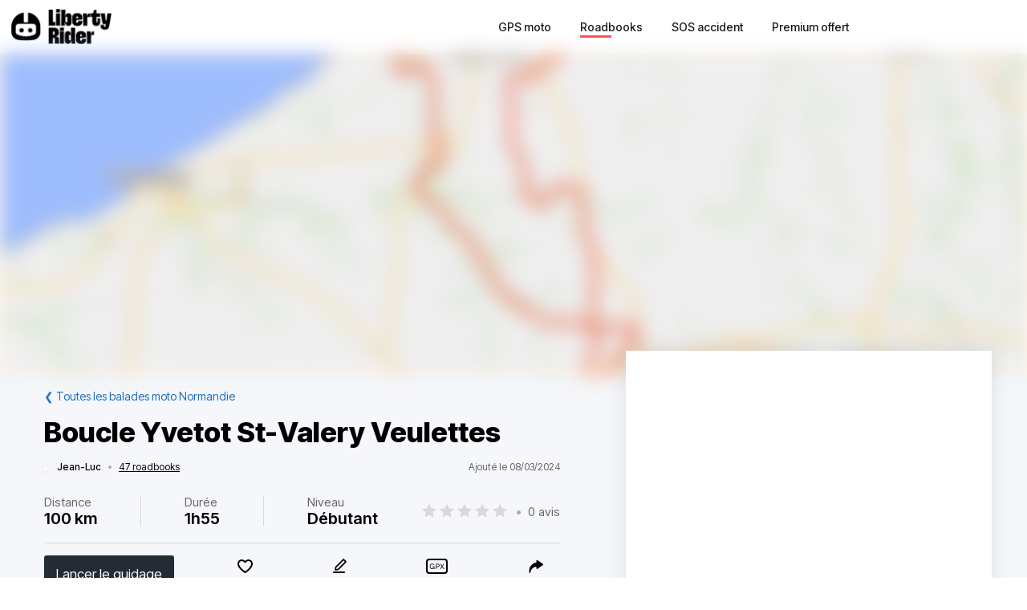

--- FILE ---
content_type: text/html; charset=utf-8
request_url: https://liberty-rider.com/fr/roadbooks/normandie/985434/boucle-yvetot-st-valery-veulettes
body_size: 75125
content:
<!DOCTYPE html><html lang="fr"><head><meta charSet="utf-8"/><meta name="viewport" content="width=device-width, initial-scale=1"/><link rel="preload" as="image" imageSrcSet="/_next/static/media/logo-without-text.18845bff.svg#48 1x, /_next/static/media/logo-without-text.18845bff.svg#96 2x"/><link rel="preload" as="image" imageSrcSet="/_next/image/?url=%2F_next%2Fstatic%2Fmedia%2Flogo-with-text.365fc9dd.webp&amp;w=128&amp;q=90 1x, /_next/image/?url=%2F_next%2Fstatic%2Fmedia%2Flogo-with-text.365fc9dd.webp&amp;w=256&amp;q=90 2x"/><link rel="stylesheet" href="/_next/static/css/3a1f2d3844bf1c34.css" data-precedence="next"/><link rel="stylesheet" href="/_next/static/css/3c85f1a418dd1fd1.css" data-precedence="next"/><link rel="stylesheet" href="/_next/static/css/6f770a3ee0c3cfae.css" data-precedence="next"/><link rel="preload" as="script" fetchPriority="low" href="/_next/static/chunks/webpack-6dc83a205836dc19.js"/><script src="/_next/static/chunks/4bd1b696-a2a5811a6484086a.js" async=""></script><script src="/_next/static/chunks/726-8aeb83e10f242830.js" async=""></script><script src="/_next/static/chunks/main-app-285329b23f7e99df.js" async=""></script><script src="/_next/static/chunks/84c12632-e4da187683994431.js" async=""></script><script src="/_next/static/chunks/4987-bda165820641d158.js" async=""></script><script src="/_next/static/chunks/448-ea95f14d7fb7deac.js" async=""></script><script src="/_next/static/chunks/6766-0f4481fff108d72e.js" async=""></script><script src="/_next/static/chunks/8536-eba2b8e723fc0938.js" async=""></script><script src="/_next/static/chunks/7732-665b3f293c46d9f7.js" async=""></script><script src="/_next/static/chunks/1834-e10b5ac4688ac2a1.js" async=""></script><script src="/_next/static/chunks/9694-b7b9cb3ea0f93387.js" async=""></script><script src="/_next/static/chunks/5627-738a1395ea9e0ae9.js" async=""></script><script src="/_next/static/chunks/5171-1be0fb08d8abd639.js" async=""></script><script src="/_next/static/chunks/5799-a61d34a48a939b17.js" async=""></script><script src="/_next/static/chunks/7890-0d7ffc7b4c453f86.js" async=""></script><script src="/_next/static/chunks/9562-a1a2d20329bef21a.js" async=""></script><script src="/_next/static/chunks/app/%5Blocale%5D/(roadbook)/layout-50c3f65282f9e5cd.js" async=""></script><script src="/_next/static/chunks/429-2bd5c874f06920ce.js" async=""></script><script src="/_next/static/chunks/app/%5Blocale%5D/(roadbook)/error-a2cf67241c7a03d6.js" async=""></script><script src="/_next/static/chunks/app/%5Blocale%5D/(roadbook)/(footer)/roadbooks/not-found-dfedd7d449fe9e51.js" async=""></script><script src="/_next/static/chunks/4223-271242144908b944.js" async=""></script><script src="/_next/static/chunks/7504-926d9f1961e3b881.js" async=""></script><script src="/_next/static/chunks/app/global-error-576b15c024a6743d.js" async=""></script><script src="/_next/static/chunks/05f6971a-efa62114128cfd7e.js" async=""></script><script src="/_next/static/chunks/5254-167efcd42c287881.js" async=""></script><script src="/_next/static/chunks/8452-9ecdd3341cd568c1.js" async=""></script><script src="/_next/static/chunks/2798-b2c0bba8c618a693.js" async=""></script><script src="/_next/static/chunks/app/%5Blocale%5D/(roadbook)/(footer)/roadbooks/details/%5BroadbookSerial%5D/page-27ce8c0d896e2008.js" async=""></script><script src="/_next/static/chunks/984-e900106fc4e627dc.js" async=""></script><script src="/_next/static/chunks/app/%5Blocale%5D/layout-ac81e1d881b68520.js" async=""></script><script src="/_next/static/chunks/app/%5Blocale%5D/(roadbook)/(footer)/layout-15d2a48285c0d39e.js" async=""></script><script src="/_next/static/chunks/app/%5Blocale%5D/error-0629521471c9bd46.js" async=""></script><script src="/_next/static/chunks/app/%5Blocale%5D/not-found-20896b7b26c40faa.js" async=""></script><meta name="next-size-adjust" content=""/><meta name="theme-color" content="#ff6259"/><title>Balade moto Boucle Yvetot St-Valery Veulettes</title><meta name="description" content="Découvrir la balade à moto Boucle Yvetot St-Valery Veulettes - Ce parcours ne présente pas de difficultés. Les routes sont belles. Il y a de beaux virages sans danger. Certains apprécierons de belles lignes droites. Attention après le hameau Vautuis,"/><meta name="robots" content="index, follow"/><link rel="canonical" href="https://liberty-rider.com/fr/roadbooks/normandie/985434/boucle-yvetot-st-valery-veulettes"/><meta property="og:title" content="Balade moto Boucle Yvetot St-Valery Veulettes"/><meta property="og:description" content="Découvrir la balade à moto Boucle Yvetot St-Valery Veulettes - Ce parcours ne présente pas de difficultés. Les routes sont belles. Il y a de beaux virages sans danger. Certains apprécierons de belles lignes droites. Attention après le hameau Vautuis,"/><meta property="og:url" content="https://liberty-rider.com/fr/roadbooks/normandie/985434/boucle-yvetot-st-valery-veulettes"/><meta property="og:locale" content="fr"/><meta property="og:image:width" content="600"/><meta property="og:image:height" content="300"/><meta property="og:image" content="https://tiles.liberty-rider.com/styles/osm-liberty-curvature/static/auto/600x300.jpg?maxzoom=17&amp;linejoin=round&amp;linecap=round&amp;language=fr&amp;path=stroke%3A%23f4603e%7Cwidth%3A3%7Cenc%3AmwymHwerCCwIoOsQeFaa%40oMf_%40_GcKeaAi%5EePoM_T%7DFs%5ECmPil%40qL%7BOmNuGoUSs_Auh%40%7Bn%40zNwMdSaf%40g%5BwGlH_t%40zNke%40cWgd%40zHov%40XeIcEyNrJeMaDwLnLg%7EAhl%40k%60CpNzB%7Ef%40kRj_BrDkDvH%7EGxL%7E%5BtUrDbXto%40cLjv%40mSiByCdDyArd%40mQT_H%7DGu%60%40hE%7DOlMwi%40gAuXrc%40kcAfg%40ez%40oKqnArJgi%40jOoo%40y_%40%7CLozBkDkBwOvVkRs_%40_%60%40cdCyKxFgIr_%40ah%40xYeV%60q%40wDiIwC%7EDyF%7B%5EqTuc%40%7BFye%40qq%40j%7DDgDlb%40fEcSjFdZuWpSkJaGtFxAlC%7DL%5E%7CYbYfLhd%40hvA_MjzAjBvnApa%40rlBjYl_%40eCbjAfSfnAyn%40x_AxO%60oAv%40%7BEdQwExZlMhS%7DSpdA_d%40nCrHnIcCaLey%40dHiPwJaFuK%5DhMwh%40aJaYhYqZp%60%40%7BT%60iAsFzZhE%60l%40qH%7EVdDh%60%40iI%60OpFd%5Egb%40jd%40y%40%60a%40rUeKdr%40pbAfeAfbA_%7C%40%60%5DiaBxaAmw%40di%40qaB%60g%40aVf%60%40og%40rZ_L%7ETyk%40pQ%7DGlOn%40hh%40og%40%7EDqv%40%7C%5DuFhD%7BFdBceArUfCjN%7BkAl%60%40_bAgLokB%7EMaWwD_%5D%7CDcu%40%60Qgx%40%7BHwnApFcmAcJkZSsXnPqHtHgN%60Xhd%40f%7C%40%7Cs%40%60H%7CWn%7EAboAts%40fiAvKrf%40jSpNdKh%5Bno%40%60_AdCla%40%7CJmA"/><meta property="og:image" content="https://liberty-rider.com/_next/static/media/og-image-default.fb214b8b.jpg"/><meta property="og:type" content="website"/><meta name="twitter:card" content="summary_large_image"/><meta name="twitter:site" content="@_LibertyRider_"/><meta name="twitter:site:id" content="3700636996"/><meta name="twitter:title" content="Balade moto Boucle Yvetot St-Valery Veulettes"/><meta name="twitter:description" content="Découvrir la balade à moto Boucle Yvetot St-Valery Veulettes - Ce parcours ne présente pas de difficultés. Les routes sont belles. Il y a de beaux virages sans danger. Certains apprécierons de belles lignes droites. Attention après le hameau Vautuis,"/><meta name="twitter:image:width" content="600"/><meta name="twitter:image:height" content="300"/><meta name="twitter:image" content="https://tiles.liberty-rider.com/styles/osm-liberty-curvature/static/auto/600x300.jpg?maxzoom=17&amp;linejoin=round&amp;linecap=round&amp;language=fr&amp;path=stroke%3A%23f4603e%7Cwidth%3A3%7Cenc%3AmwymHwerCCwIoOsQeFaa%40oMf_%40_GcKeaAi%5EePoM_T%7DFs%5ECmPil%40qL%7BOmNuGoUSs_Auh%40%7Bn%40zNwMdSaf%40g%5BwGlH_t%40zNke%40cWgd%40zHov%40XeIcEyNrJeMaDwLnLg%7EAhl%40k%60CpNzB%7Ef%40kRj_BrDkDvH%7EGxL%7E%5BtUrDbXto%40cLjv%40mSiByCdDyArd%40mQT_H%7DGu%60%40hE%7DOlMwi%40gAuXrc%40kcAfg%40ez%40oKqnArJgi%40jOoo%40y_%40%7CLozBkDkBwOvVkRs_%40_%60%40cdCyKxFgIr_%40ah%40xYeV%60q%40wDiIwC%7EDyF%7B%5EqTuc%40%7BFye%40qq%40j%7DDgDlb%40fEcSjFdZuWpSkJaGtFxAlC%7DL%5E%7CYbYfLhd%40hvA_MjzAjBvnApa%40rlBjYl_%40eCbjAfSfnAyn%40x_AxO%60oAv%40%7BEdQwExZlMhS%7DSpdA_d%40nCrHnIcCaLey%40dHiPwJaFuK%5DhMwh%40aJaYhYqZp%60%40%7BT%60iAsFzZhE%60l%40qH%7EVdDh%60%40iI%60OpFd%5Egb%40jd%40y%40%60a%40rUeKdr%40pbAfeAfbA_%7C%40%60%5DiaBxaAmw%40di%40qaB%60g%40aVf%60%40og%40rZ_L%7ETyk%40pQ%7DGlOn%40hh%40og%40%7EDqv%40%7C%5DuFhD%7BFdBceArUfCjN%7BkAl%60%40_bAgLokB%7EMaWwD_%5D%7CDcu%40%60Qgx%40%7BHwnApFcmAcJkZSsXnPqHtHgN%60Xhd%40f%7C%40%7Cs%40%60H%7CWn%7EAboAts%40fiAvKrf%40jSpNdKh%5Bno%40%60_AdCla%40%7CJmA"/><meta name="twitter:image" content="https://liberty-rider.com/_next/static/media/og-image-default.fb214b8b.jpg"/><link rel="icon" href="/favicon.ico" type="image/x-icon" sizes="32x32"/><script src="/_next/static/chunks/polyfills-42372ed130431b0a.js" noModule=""></script><style data-styled="" data-styled-version="6.1.19">.jAYOQZ{display:inline-flex;align-items:center;justify-content:center;user-select:none;padding:1rem 1.5rem;min-width:120px;background:#232B35;border-radius:1rem;border:transparent;font-weight:400;font-size:1.2rem;line-height:100%;text-align:center;color:#fff;cursor:pointer;transition:all 0.2s ease;}/*!sc*/
.jAYOQZ[disabled]{opacity:0.3;cursor:default;}/*!sc*/
.jAYOQZ:hover:not([disabled]){background:#1c222a;border:transparent;}/*!sc*/
.jAYOQZ:active:not([disabled]){opacity:0.7;}/*!sc*/
.jAYOQZ:focus:not([disabled]):not(:active){outline:none;box-shadow:0 0 0 3px #232b3533;}/*!sc*/
data-styled.g4[id="sc-f4ae03fb-0"]{content:"jAYOQZ,"}/*!sc*/
.lfvKUH{height:auto;padding:2px 15px;min-height:30px;min-width:auto;border-radius:3px;}/*!sc*/
data-styled.g6[id="sc-f4ae03fb-2"]{content:"lfvKUH,"}/*!sc*/
.iXboCN{border-radius:50%;overflow:hidden;object-fit:cover;flex:none;box-shadow:0 2px 8px 0 rgb(0 0 0 / 15%);border:2px solid white;background-color:white;}/*!sc*/
@media (max-width:1023px){.iXboCN{max-width:100%;max-height:100%;}}/*!sc*/
data-styled.g58[id="sc-ac942082-0"]{content:"iXboCN,"}/*!sc*/
.bMKOHy{height:100%;background:transparent;border:none;display:flex;align-items:center;}/*!sc*/
data-styled.g74[id="sc-391268ad-0"]{content:"bMKOHy,"}/*!sc*/
.jMuENj{height:32px;width:40px;}/*!sc*/
.jMuENj div{position:absolute;height:3px;background:gray;opacity:1;margin-left:5px;margin-right:5px;width:30px;transform-origin:left center;transform:rotate(0deg);transition:0.25s ease-in-out;}/*!sc*/
data-styled.g75[id="sc-391268ad-1"]{content:"jMuENj,"}/*!sc*/
.dDYwak{margin-top:3.5px;transform:rotate(45deg);margin-left:9px;}/*!sc*/
data-styled.g76[id="sc-391268ad-2"]{content:"dDYwak,"}/*!sc*/
.gtzdNK{margin-top:14px;width:0%;opacity:0;}/*!sc*/
data-styled.g77[id="sc-391268ad-3"]{content:"gtzdNK,"}/*!sc*/
.eGxvjq{margin-top:24.5px;transform:rotate(-45deg);margin-left:9px;}/*!sc*/
data-styled.g78[id="sc-391268ad-4"]{content:"eGxvjq,"}/*!sc*/
.itlwob{width:190px;}/*!sc*/
data-styled.g79[id="sc-f715734a-0"]{content:"itlwob,"}/*!sc*/
@media (min-width:992px){.fFGhNV{display:none!important;}}/*!sc*/
data-styled.g82[id="sc-918ecb98-0"]{content:"fFGhNV,"}/*!sc*/
@media (min-width:992px){.fykIik{display:none!important;}}/*!sc*/
data-styled.g83[id="sc-918ecb98-1"]{content:"fykIik,"}/*!sc*/
@media (max-width:991px){.dHVgZy{display:none!important;}}/*!sc*/
data-styled.g84[id="sc-918ecb98-2"]{content:"dHVgZy,"}/*!sc*/
.gWwnMI{max-width:1290px;margin:0 auto;font-weight:500;}/*!sc*/
data-styled.g85[id="sc-918ecb98-3"]{content:"gWwnMI,"}/*!sc*/
.jLPaEF{height:67px;padding:0 1rem;display:flex;align-items:stretch;}/*!sc*/
.jLPaEF>*{display:flex;align-items:center;}/*!sc*/
data-styled.g86[id="sc-918ecb98-4"]{content:"jLPaEF,"}/*!sc*/
.jBhRpP{flex:1;}/*!sc*/
.jBhRpP a{display:inline-block;padding:10px 0;}/*!sc*/
data-styled.g87[id="sc-918ecb98-5"]{content:"jBhRpP,"}/*!sc*/
.cgblcz{font-size:14px;padding:10px 0;color:#1a1919;margin:0 5px;padding:0 13px;}/*!sc*/
@media (max-width:991px){.cgblcz{display:none!important;}}/*!sc*/
.cgblcz:hover{color:#ff6158;}/*!sc*/
data-styled.g89[id="sc-918ecb98-7"]{content:"cgblcz,"}/*!sc*/
.jnOYXm{font-size:14px;padding:10px 0;text-align:center;}/*!sc*/
@media (min-width:992px){.jnOYXm{text-align:right;}}/*!sc*/
data-styled.g90[id="sc-918ecb98-8"]{content:"jnOYXm,"}/*!sc*/
.hPrPKA{position:relative;}/*!sc*/
data-styled.g91[id="sc-918ecb98-9"]{content:"hPrPKA,"}/*!sc*/
.hQCIIs{height:3px;width:50%;background:#fb4f54;margin-top:3px;position:absolute;}/*!sc*/
data-styled.g92[id="sc-918ecb98-10"]{content:"hQCIIs,"}/*!sc*/
.fhJwsj{display:inline-flex;align-items:center;}/*!sc*/
data-styled.g95[id="sc-1b749530-0"]{content:"fhJwsj,"}/*!sc*/
.gTzmAQ{border-radius:4px;padding:7px 5px 7px 0;margin:0 5px;background-color:#1a1919;border-color:#1a1919;color:white;font-size:17px;}/*!sc*/
data-styled.g96[id="sc-1b749530-1"]{content:"gTzmAQ,"}/*!sc*/
:root{--toastify-color-success:#00BD9D!important;--toastify-color-error:#F45F63!important;--font-weight-medium:500;--font-weight-bold:600;--font-weight-extrabold:800;--page-side-padding:1rem;--scroll-to-top-margin:30px;}/*!sc*/
textarea{font-family:inherit;}/*!sc*/
html,body,div,span,applet,object,iframe,h1,h2,h3,h4,h5,h6,p,blockquote,pre,a,abbr,acronym,address,big,cite,code,del,dfn,em,img,ins,kbd,q,s,samp,small,strike,strong,sub,sup,tt,var,b,u,i,center,dl,dt,dd,ol,ul,li,fieldset,form,label,legend,table,caption,tbody,tfoot,thead,tr,th,td,article,aside,canvas,details,embed,figure,figcaption,footer,header,hgroup,menu,nav,output,ruby,section,summary,time,mark,audio,video,button,input{margin:0;padding:0;border:0;font-size:100%;font:inherit;vertical-align:baseline;}/*!sc*/
article,aside,details,figcaption,figure,footer,header,hgroup,menu,nav,section{display:block;}/*!sc*/
html{box-sizing:border-box;}/*!sc*/
main{padding-bottom:var(--scroll-to-top-margin);background-color:#f5f7fa;}/*!sc*/
*{box-sizing:inherit;}/*!sc*/
body{line-height:1;background:#ffffff;}/*!sc*/
ol,ul{list-style:none;}/*!sc*/
table{border-collapse:collapse;border-spacing:0;}/*!sc*/
button{cursor:pointer;background:none;}/*!sc*/
button,select{color:inherit;}/*!sc*/
a{text-decoration:none;}/*!sc*/
input:-webkit-autofill,input:-webkit-autofill:hover,input:-webkit-autofill:focus,input:-webkit-autofill:active{transition:background-color 5000000s ease-in-out 0s;}/*!sc*/
data-styled.g116[id="sc-global-llzNUb1"]{content:"sc-global-llzNUb1,"}/*!sc*/
html{font-size:14px;}/*!sc*/
data-styled.g219[id="sc-global-kgQgNJ1"]{content:"sc-global-kgQgNJ1,"}/*!sc*/
.bbfPpR{font-size:18px;font-weight:700;margin-bottom:14px;}/*!sc*/
data-styled.g220[id="sc-36056769-0"]{content:"bbfPpR,"}/*!sc*/
.hXmQNh{display:block;margin-bottom:19px;font-size:14px;}/*!sc*/
.hXmQNh,.hXmQNh:hover{font-weight:500;color:#ddd;}/*!sc*/
.hXmQNh:hover{text-decoration:underline;}/*!sc*/
data-styled.g221[id="sc-36056769-1"]{content:"hXmQNh,"}/*!sc*/
.jKexrc{max-width:33%;color:white;}/*!sc*/
data-styled.g222[id="sc-36056769-2"]{content:"jKexrc,"}/*!sc*/
.lehSAb{display:inline-block;font-weight:500;color:#ddd;padding:0 5px;min-width:48px;line-height:48px;}/*!sc*/
.lehSAb:hover{text-decoration:underline;color:#ddd;}/*!sc*/
data-styled.g223[id="sc-faf2f67b-0"]{content:"lehSAb,"}/*!sc*/
.cCbqrH{margin-top:60px;background:#1a1919;width:100%;}/*!sc*/
data-styled.g224[id="sc-aa5b0d73-0"]{content:"cCbqrH,"}/*!sc*/
@media (max-width:1023px){.gCJFId{min-height:277px;padding:2rem;}}/*!sc*/
@media (min-width:1024px){.gCJFId{max-width:1440px;display:flex;margin:0 auto;padding:4rem 0;}}/*!sc*/
data-styled.g225[id="sc-aa5b0d73-1"]{content:"gCJFId,"}/*!sc*/
.lddgSM{display:flex;}/*!sc*/
@media (max-width:1023px){.lddgSM{justify-content:center;flex-wrap:wrap;margin-top:2rem;margin-bottom:2rem;}}/*!sc*/
@media (min-width:621px) and (max-width:1023px){.lddgSM{margin-top:4rem;margin-bottom:4rem;}}/*!sc*/
@media (min-width:1024px){.lddgSM{flex-direction:column;font-size:17px;font-weight:600;}}/*!sc*/
data-styled.g226[id="sc-aa5b0d73-2"]{content:"lddgSM,"}/*!sc*/
@media (min-width:1024px){.idiOoD{width:75%;display:flex;justify-content:space-evenly;padding:2rem 2rem;}}/*!sc*/
@media (max-width:1023px){.idiOoD{display:none;}}/*!sc*/
data-styled.g227[id="sc-aa5b0d73-3"]{content:"idiOoD,"}/*!sc*/
@media (min-width:1024px){.LZLHN{width:25%;padding:2rem 2rem;}}/*!sc*/
data-styled.g228[id="sc-aa5b0d73-4"]{content:"LZLHN,"}/*!sc*/
.ktgOoL{display:flex;}/*!sc*/
@media (max-width:620px){.ktgOoL{justify-content:space-evenly;max-width:50%;margin:0 auto;}}/*!sc*/
@media (min-width:621px) and (max-width:1023px){.ktgOoL{justify-content:space-evenly;max-width:30%;margin:0 auto;}}/*!sc*/
@media (min-width:1024px){.ktgOoL{width:59%;justify-content:space-between;margin-top:5rem;}}/*!sc*/
data-styled.g229[id="sc-aa5b0d73-5"]{content:"ktgOoL,"}/*!sc*/
.dFOidP{color:white;}/*!sc*/
@media (min-width:1024px){.dFOidP{width:100%;font-size:13px;font-weight:500;line-height:1.25;margin-top:4rem;}}/*!sc*/
@media (min-width:621px) and (max-width:1023px){.dFOidP{display:flex;justify-content:space-evenly;margin-top:3rem;}}/*!sc*/
@media (max-width:620px){.dFOidP{display:flex;justify-content:space-evenly;margin-top:2rem;}}/*!sc*/
data-styled.g230[id="sc-aa5b0d73-6"]{content:"dFOidP,"}/*!sc*/
.bjdAlh{font-size:15px;line-height:25px;}/*!sc*/
.bjdAlh p{margin:1rem 0;}/*!sc*/
.bjdAlh em{font-style:italic;}/*!sc*/
.bjdAlh strong{font-weight:600;}/*!sc*/
.bjdAlh ul,.bjdAlh ol{margin:1em 0;padding:0 0 0 2em;}/*!sc*/
.bjdAlh ul{list-style-type:disc;}/*!sc*/
.bjdAlh ol{list-style-type:decimal;}/*!sc*/
.bjdAlh a{color:#1e70bf;text-decoration:underline;}/*!sc*/
.bjdAlh a:hover{text-decoration:none;}/*!sc*/
.bjdAlh h1,.bjdAlh h2,.bjdAlh h3,.bjdAlh h4,.bjdAlh h5,.bjdAlh h6{font-size:revert;}/*!sc*/
data-styled.g232[id="sc-c734763c-0"]{content:"bjdAlh,"}/*!sc*/
.bKTyPL{position:relative;display:inline-flex;width:110px;height:22px;}/*!sc*/
.bKTyPL:before,.bKTyPL:after{content:"";display:inline-block;width:100%;height:100%;position:absolute;left:0;background-repeat:repeat-x;background-size:22px 22px;pointer-events:none;}/*!sc*/
.bKTyPL:before{background-image:url('data:image/svg+xml;utf8,%3Csvg width="22" height="22" fill="none" xmlns="http://www.w3.org/2000/svg">%3Cpath fill-rule="evenodd" clip-rule="evenodd" d="M11 15.652l-5.562 2.876 1.062-6.09L2 8.123l6.219-.889L11 1.694l2.781 5.541L20 8.124l-4.5 4.313 1.062 6.091L11 15.652z" fill="%23D9D9D9"/>%3C/svg>');}/*!sc*/
.bKTyPL:after{background-image:url('data:image/svg+xml;utf8,%3Csvg width="22" height="22" fill="none" xmlns="http://www.w3.org/2000/svg">%3Cpath fill-rule="evenodd" clip-rule="evenodd" d="M11 15.652l-5.562 2.876 1.062-6.09L2 8.123l6.219-.889L11 1.694l2.781 5.541L20 8.124l-4.5 4.313 1.062 6.091L11 15.652z" fill="%23FFB000"/>%3C/svg>');width:0%;}/*!sc*/
.cgVJDt{position:relative;display:inline-flex;width:80px;height:16px;}/*!sc*/
.cgVJDt:before,.cgVJDt:after{content:"";display:inline-block;width:100%;height:100%;position:absolute;left:0;background-repeat:repeat-x;background-size:16px 16px;pointer-events:none;}/*!sc*/
.cgVJDt:before{background-image:url('data:image/svg+xml;utf8,%3Csvg width="22" height="22" fill="none" xmlns="http://www.w3.org/2000/svg">%3Cpath fill-rule="evenodd" clip-rule="evenodd" d="M11 15.652l-5.562 2.876 1.062-6.09L2 8.123l6.219-.889L11 1.694l2.781 5.541L20 8.124l-4.5 4.313 1.062 6.091L11 15.652z" fill="%23D9D9D9"/>%3C/svg>');}/*!sc*/
.cgVJDt:after{background-image:url('data:image/svg+xml;utf8,%3Csvg width="22" height="22" fill="none" xmlns="http://www.w3.org/2000/svg">%3Cpath fill-rule="evenodd" clip-rule="evenodd" d="M11 15.652l-5.562 2.876 1.062-6.09L2 8.123l6.219-.889L11 1.694l2.781 5.541L20 8.124l-4.5 4.313 1.062 6.091L11 15.652z" fill="%23FFB000"/>%3C/svg>');width:100%;}/*!sc*/
.iYjdQN{position:relative;display:inline-flex;width:80px;height:16px;}/*!sc*/
.iYjdQN:before,.iYjdQN:after{content:"";display:inline-block;width:100%;height:100%;position:absolute;left:0;background-repeat:repeat-x;background-size:16px 16px;pointer-events:none;}/*!sc*/
.iYjdQN:before{background-image:url('data:image/svg+xml;utf8,%3Csvg width="22" height="22" fill="none" xmlns="http://www.w3.org/2000/svg">%3Cpath fill-rule="evenodd" clip-rule="evenodd" d="M11 15.652l-5.562 2.876 1.062-6.09L2 8.123l6.219-.889L11 1.694l2.781 5.541L20 8.124l-4.5 4.313 1.062 6.091L11 15.652z" fill="%23D9D9D9"/>%3C/svg>');}/*!sc*/
.iYjdQN:after{background-image:url('data:image/svg+xml;utf8,%3Csvg width="22" height="22" fill="none" xmlns="http://www.w3.org/2000/svg">%3Cpath fill-rule="evenodd" clip-rule="evenodd" d="M11 15.652l-5.562 2.876 1.062-6.09L2 8.123l6.219-.889L11 1.694l2.781 5.541L20 8.124l-4.5 4.313 1.062 6.091L11 15.652z" fill="%23FFB000"/>%3C/svg>');width:90%;}/*!sc*/
.iYjdQM{position:relative;display:inline-flex;width:80px;height:16px;}/*!sc*/
.iYjdQM:before,.iYjdQM:after{content:"";display:inline-block;width:100%;height:100%;position:absolute;left:0;background-repeat:repeat-x;background-size:16px 16px;pointer-events:none;}/*!sc*/
.iYjdQM:before{background-image:url('data:image/svg+xml;utf8,%3Csvg width="22" height="22" fill="none" xmlns="http://www.w3.org/2000/svg">%3Cpath fill-rule="evenodd" clip-rule="evenodd" d="M11 15.652l-5.562 2.876 1.062-6.09L2 8.123l6.219-.889L11 1.694l2.781 5.541L20 8.124l-4.5 4.313 1.062 6.091L11 15.652z" fill="%23D9D9D9"/>%3C/svg>');}/*!sc*/
.iYjdQM:after{background-image:url('data:image/svg+xml;utf8,%3Csvg width="22" height="22" fill="none" xmlns="http://www.w3.org/2000/svg">%3Cpath fill-rule="evenodd" clip-rule="evenodd" d="M11 15.652l-5.562 2.876 1.062-6.09L2 8.123l6.219-.889L11 1.694l2.781 5.541L20 8.124l-4.5 4.313 1.062 6.091L11 15.652z" fill="%23FFB000"/>%3C/svg>');width:80%;}/*!sc*/
data-styled.g309[id="sc-4cf14934-0"]{content:"bKTyPL,cgVJDt,iYjdQN,iYjdQM,"}/*!sc*/
.dnfxOO{width:100%;height:100%;}/*!sc*/
data-styled.g310[id="sc-4cf14934-1"]{content:"dnfxOO,"}/*!sc*/
.cFijzr{padding:15px 0;border-top:1px solid #d8d8d8;border-bottom:1px solid #d8d8d8;margin:10px 0;}/*!sc*/
data-styled.g312[id="sc-a0a5d0dd-0"]{content:"cFijzr,"}/*!sc*/
.gStkKu{display:flex;justify-content:space-between;flex-wrap:wrap;font-size:13px;line-height:15px;}/*!sc*/
data-styled.g313[id="sc-a0a5d0dd-1"]{content:"gStkKu,"}/*!sc*/
@media (max-width:620px){.jDVEnv{width:100%;padding:15px 0;margin-bottom:15px;}}/*!sc*/
data-styled.g314[id="sc-a0a5d0dd-2"]{content:"jDVEnv,"}/*!sc*/
.hsQdnR{cursor:pointer;display:block;color:black;text-align:center;border-radius:3px;padding:3px 6px;}/*!sc*/
.hsQdnR:active{background:#eee;}/*!sc*/
data-styled.g315[id="sc-a0a5d0dd-3"]{content:"hsQdnR,"}/*!sc*/
.jdDOei{cursor:pointer;display:block;color:black;text-align:center;border-radius:3px;padding:3px 6px;}/*!sc*/
.jdDOei:active{background:#eee;}/*!sc*/
data-styled.g316[id="sc-a0a5d0dd-4"]{content:"jdDOei,"}/*!sc*/
.eVmOyO{display:flex;justify-content:space-between;align-items:center;width:100%;margin-right:2rem;}/*!sc*/
.kWVTBe{display:flex;justify-content:space-between;align-items:center;width:100%;margin-right:0;}/*!sc*/
data-styled.g317[id="sc-c02903-0"]{content:"eVmOyO,kWVTBe,"}/*!sc*/
.dBNDnc{font-size:15px;opacity:0.6;}/*!sc*/
data-styled.g318[id="sc-c02903-1"]{content:"dBNDnc,"}/*!sc*/
.dzoDMk{margin-bottom:11px;}/*!sc*/
@media (min-width:1024px){.dzoDMk{display:flex;align-items:center;justify-content:space-between;}}/*!sc*/
@media (max-width:1023px){.dzoDMk{display:inline;}}/*!sc*/
data-styled.g319[id="sc-2e8979a7-0"]{content:"dzoDMk,"}/*!sc*/
.ihpHrs{width:100%;}/*!sc*/
data-styled.g320[id="sc-2e8979a7-1"]{content:"ihpHrs,"}/*!sc*/
.evSEvc{font-size:20px;font-weight:var(--font-weight-bold);margin-bottom:28px;}/*!sc*/
data-styled.g321[id="sc-e63ec80-0"]{content:"evSEvc,"}/*!sc*/
.czIYPn{width:100%;height:7em;overflow-y:scroll;padding:5px;font-size:15px;background-color:#f9f9f9;}/*!sc*/
.czIYPn:placeholder{color:gray;}/*!sc*/
data-styled.g324[id="sc-e63ec80-3"]{content:"czIYPn,"}/*!sc*/
.gpxXYN{position:relative;margin-top:20px;}/*!sc*/
data-styled.g325[id="sc-e63ec80-4"]{content:"gpxXYN,"}/*!sc*/
.fJFdyY{display:flex;justify-content:flex-end;margin-top:2rem;}/*!sc*/
data-styled.g326[id="sc-e63ec80-5"]{content:"fJFdyY,"}/*!sc*/
.dfJFmr{background-color:#fff;box-shadow:0 -2px 24px 0 rgba(27,26,26,0.1);}/*!sc*/
@media (min-width:992px){.dfJFmr{padding:1rem 2rem;}}/*!sc*/
@media (max-width:991px){.dfJFmr{padding:1rem 1rem;}}/*!sc*/
data-styled.g327[id="sc-e7b3fc79-0"]{content:"dfJFmr,"}/*!sc*/
.dOWGFi{display:flex;justify-content:space-between;align-items:center;font-size:12px;}/*!sc*/
data-styled.g328[id="sc-f12fa54d-0"]{content:"dOWGFi,"}/*!sc*/
.riQbe{display:flex;align-items:center;position:relative;z-index:0;}/*!sc*/
data-styled.g329[id="sc-f12fa54d-1"]{content:"riQbe,"}/*!sc*/
.eVlVfD{font-weight:var(--font-weight-medium);color:#000;margin-left:12px;}/*!sc*/
data-styled.g332[id="sc-f12fa54d-4"]{content:"eVlVfD,"}/*!sc*/
.leuREH{margin:0 8px;color:#aaa;}/*!sc*/
data-styled.g333[id="sc-f12fa54d-5"]{content:"leuREH,"}/*!sc*/
.ljDeWf{color:black;text-decoration:underline;}/*!sc*/
data-styled.g334[id="sc-f12fa54d-6"]{content:"ljDeWf,"}/*!sc*/
.XIGNH{color:#666;}/*!sc*/
@media (max-width:991px){.XIGNH{display:none;}}/*!sc*/
data-styled.g335[id="sc-f12fa54d-7"]{content:"XIGNH,"}/*!sc*/
.dglrTZ{color:#1e70bf;}/*!sc*/
data-styled.g345[id="sc-849fb1e-0"]{content:"dglrTZ,"}/*!sc*/
.etllLK{font-size:22px;font-weight:600;}/*!sc*/
data-styled.g358[id="sc-cd06fa69-0"]{content:"etllLK,"}/*!sc*/
.fjHmhT{margin:5px 0;}/*!sc*/
@media (min-width:1024px){.fjHmhT{display:flex;align-items:center;justify-content:space-between;}}/*!sc*/
@media (max-width:1023px){.fjHmhT{display:inline;}}/*!sc*/
data-styled.g362[id="sc-ef0a25d3-0"]{content:"fjHmhT,"}/*!sc*/
.fAmeOg{font-size:20px;font-weight:var(--font-weight-bold);margin-bottom:25px;}/*!sc*/
data-styled.g363[id="sc-ef0a25d3-1"]{content:"fAmeOg,"}/*!sc*/
.blaxku{font-size:15px;display:flex;justify-content:space-between;flex-wrap:wrap;align-items:center;}/*!sc*/
.blaxku>*{margin:10px 0;}/*!sc*/
data-styled.g364[id="sc-bb131a74-0"]{content:"blaxku,"}/*!sc*/
.gxpylA{width:1px;align-self:stretch;border-left:1px solid #d8d8d8;}/*!sc*/
data-styled.g365[id="sc-bb131a74-1"]{content:"gxpylA,"}/*!sc*/
.gGugpm{margin:0 8px;color:#aaa;}/*!sc*/
data-styled.g366[id="sc-bb131a74-2"]{content:"gGugpm,"}/*!sc*/
.flERAF{color:#666;margin-bottom:3px;}/*!sc*/
data-styled.g367[id="sc-bb131a74-3"]{content:"flERAF,"}/*!sc*/
.iEMSAA{font-size:20px;font-weight:var(--font-weight-bold);}/*!sc*/
data-styled.g368[id="sc-bb131a74-4"]{content:"iEMSAA,"}/*!sc*/
.cIBsgd{color:#666;display:flex;align-items:center;}/*!sc*/
@media (max-width:991px){.cIBsgd{width:100%;}}/*!sc*/
data-styled.g369[id="sc-bb131a74-5"]{content:"cIBsgd,"}/*!sc*/
.dyLGRo{margin:20px 0;}/*!sc*/
data-styled.g375[id="sc-4d1cdc22-0"]{content:"dyLGRo,"}/*!sc*/
.dLnWuM{color:#555;width:100%;word-break:break-word;}/*!sc*/
data-styled.g376[id="sc-4d1cdc22-1"]{content:"dLnWuM,"}/*!sc*/
.grcvjZ{font-weight:600;color:#1e70bf;cursor:pointer;}/*!sc*/
data-styled.g377[id="sc-e39cfb51-0"]{content:"grcvjZ,"}/*!sc*/
.cVZEsF{margin-top:1em;}/*!sc*/
data-styled.g378[id="sc-e39cfb51-1"]{content:"cVZEsF,"}/*!sc*/
.enZfck{display:flex;}/*!sc*/
data-styled.g379[id="sc-62b1ed6d-0"]{content:"enZfck,"}/*!sc*/
.eeTJCb{display:flex;justify-items:space-between;scroll-snap-type:x mandatory;overflow-x:auto;}/*!sc*/
@media (min-width:1170px){.eeTJCb{overflow-x:hidden;}}/*!sc*/
data-styled.g380[id="sc-62b1ed6d-1"]{content:"eeTJCb,"}/*!sc*/
.ieVusg{display:block;scroll-snap-align:start;margin-right:12px;}/*!sc*/
.ieVusg:hover{opacity:0.9;}/*!sc*/
.ieVusg:active{opacity:0.7;}/*!sc*/
data-styled.g381[id="sc-62b1ed6d-2"]{content:"ieVusg,"}/*!sc*/
.hKINLE{border-radius:8px;overflow:hidden;object-fit:cover;background-color:#f5f5f5;}/*!sc*/
data-styled.g382[id="sc-62b1ed6d-3"]{content:"hKINLE,"}/*!sc*/
.gpsodL{position:relative;width:0;}/*!sc*/
@media (max-width:1169px){.gpsodL{display:none;}}/*!sc*/
data-styled.g383[id="sc-62b1ed6d-4"]{content:"gpsodL,"}/*!sc*/
.jsFrIH{position:absolute;height:100%;right:20px;filter:drop-shadow(0px 0px 5px rgba(0,0,0,0.4));pointer-events:none;}/*!sc*/
data-styled.g384[id="sc-62b1ed6d-5"]{content:"jsFrIH,"}/*!sc*/
@media (max-width:1023px){.cBkEnU{margin-right:-1rem;}}/*!sc*/
data-styled.g385[id="sc-fa660577-0"]{content:"cBkEnU,"}/*!sc*/
.guQxUS{font-size:20px;font-weight:var(--font-weight-bold);line-height:1.18;text-align:left;margin-bottom:28px;width:100%;}/*!sc*/
data-styled.g386[id="sc-fa660577-1"]{content:"guQxUS,"}/*!sc*/
.kRcYLb{display:flex;justify-content:space-around;margin:10px 0;}/*!sc*/
data-styled.g388[id="sc-8ed01ea8-0"]{content:"kRcYLb,"}/*!sc*/
.iGmLll{font-size:10px;line-height:1.6;color:#666666;}/*!sc*/
data-styled.g389[id="sc-8ed01ea8-1"]{content:"iGmLll,"}/*!sc*/
.loORxD{font-weight:var(--font-weight-medium);line-height:1.2;font-size:13px;}/*!sc*/
data-styled.g390[id="sc-8ed01ea8-2"]{content:"loORxD,"}/*!sc*/
.HcIts{margin-top:10px;display:flex;}/*!sc*/
data-styled.g391[id="sc-246de9f6-0"]{content:"HcIts,"}/*!sc*/
.UoRJF{border-radius:4px;overflow:hidden;box-sizing:border-box;object-fit:cover;margin-right:10px;background-color:#f5f5f5;}/*!sc*/
.jmoZvE{border-radius:4px;overflow:hidden;box-sizing:border-box;object-fit:cover;margin-right:0;background-color:#f5f5f5;}/*!sc*/
data-styled.g392[id="sc-246de9f6-1"]{content:"UoRJF,jmoZvE,"}/*!sc*/
.cDyZke{display:flex;align-items:center;margin-bottom:10px;}/*!sc*/
data-styled.g393[id="sc-e544066b-0"]{content:"cDyZke,"}/*!sc*/
.fFNrFS{font-size:12px;font-weight:var(--font-weight-medium);line-height:1.2;text-overflow:ellipsis;overflow:hidden;white-space:nowrap;margin-left:10px;}/*!sc*/
data-styled.g394[id="sc-e544066b-1"]{content:"fFNrFS,"}/*!sc*/
.kkIoOz{display:block;cursor:pointer;border-radius:8px;color:#000000;background-color:#ffffff!important;box-shadow:0 2px 8px 0 rgba(0,0,0,0.15);padding:10px;width:294px;box-sizing:border-box;margin:var(--page-side-padding);}/*!sc*/
@media (max-width:424px){.kkIoOz{margin-right:0;}}/*!sc*/
.kkIoOz:hover>*{opacity:0.9;}/*!sc*/
.kkIoOz:active>*{opacity:0.7;}/*!sc*/
data-styled.g396[id="sc-6dcca701-0"]{content:"kkIoOz,"}/*!sc*/
.fzBaaF{font-size:15px;font-weight:var(--font-weight-bold);height:18px;text-overflow:ellipsis;overflow:hidden;white-space:nowrap;}/*!sc*/
data-styled.g397[id="sc-6dcca701-1"]{content:"fzBaaF,"}/*!sc*/
.dNeGpD{margin-top:10px;border:1px solid rgb(217,217,217);border-radius:8px;overflow:hidden;}/*!sc*/
data-styled.g398[id="sc-6dcca701-2"]{content:"dNeGpD,"}/*!sc*/
.lcJqOE{display:block;object-fit:cover;background-color:#f5f5f5;}/*!sc*/
data-styled.g399[id="sc-6dcca701-3"]{content:"lcJqOE,"}/*!sc*/
.fqXxLZ{font-size:14px;font-weight:var(--font-weight-bold);color:#1e70bf;padding-left:var(--page-side-padding);}/*!sc*/
data-styled.g400[id="sc-d743352d-0"]{content:"fqXxLZ,"}/*!sc*/
@media (min-width:1024px){.lcrNCx{display:none!important;}}/*!sc*/
data-styled.g402[id="sc-e46a759a-0"]{content:"lcrNCx,"}/*!sc*/
@media (max-width:1023px){.faLJrl{display:none!important;}}/*!sc*/
data-styled.g403[id="sc-e46a759a-1"]{content:"faLJrl,"}/*!sc*/
.dptkIG{max-width:1290px;margin:0 auto;}/*!sc*/
data-styled.g404[id="sc-e46a759a-2"]{content:"dptkIG,"}/*!sc*/
.caTRfk{width:100%;display:flex;flex-direction:column;padding:1rem var(--page-side-padding);align-items:flex-start;}/*!sc*/
@media (min-width:1024px){.caTRfk{flex-direction:row;align-items:center;justify-content:space-between;}}/*!sc*/
data-styled.g405[id="sc-e46a759a-3"]{content:"caTRfk,"}/*!sc*/
.bsrVPu{display:flex;scroll-snap-type:x mandatory;}/*!sc*/
@media (min-width:1288px){.bsrVPu{max-width:1290px;flex-wrap:wrap;}}/*!sc*/
@media (max-width:1287px){.bsrVPu{overflow-x:auto;}}/*!sc*/
data-styled.g406[id="sc-e46a759a-4"]{content:"bsrVPu,"}/*!sc*/
.dVChAM{scroll-snap-align:start;}/*!sc*/
data-styled.g407[id="sc-e46a759a-5"]{content:"dVChAM,"}/*!sc*/
.koyYpj{font-size:20px;font-weight:var(--font-weight-bold);}/*!sc*/
data-styled.g408[id="sc-60206202-0"]{content:"koyYpj,"}/*!sc*/
@media (max-width:991px){.jSOagr{display:none!important;}}/*!sc*/
data-styled.g420[id="sc-2cdc04a9-0"]{content:"jSOagr,"}/*!sc*/
.hBuQmY{position:relative;background:#fef6ee;}/*!sc*/
@media (max-width:1169px){.hBuQmY{height:200px;}}/*!sc*/
@media (min-width:1170px){.hBuQmY{height:400px;}}/*!sc*/
data-styled.g421[id="sc-2cdc04a9-1"]{content:"hBuQmY,"}/*!sc*/
.ehanIz{display:flex;justify-content:center;background-color:#f5f7fa;}/*!sc*/
.iXHJaJ{display:flex;justify-content:center;}/*!sc*/
data-styled.g422[id="sc-2cdc04a9-2"]{content:"ehanIz,iXHJaJ,"}/*!sc*/
@media (max-width:1169px){.dzzcYc{width:100%;}}/*!sc*/
@media (min-width:1170px){.dzzcYc{display:flex;width:1170px;justify-content:space-between;}}/*!sc*/
data-styled.g423[id="sc-2cdc04a9-3"]{content:"dzzcYc,"}/*!sc*/
@media (max-width:1169px){.fJbAwl{width:100%;}}/*!sc*/
@media (min-width:1170px){.fJbAwl{width:55%;}}/*!sc*/
data-styled.g424[id="sc-2cdc04a9-4"]{content:"fJbAwl,"}/*!sc*/
@media (max-width:1169px){.gFaeqP{width:100%;}}/*!sc*/
@media (min-width:1170px){.gFaeqP{width:38%;}}/*!sc*/
data-styled.g425[id="sc-2cdc04a9-5"]{content:"gFaeqP,"}/*!sc*/
@media (max-width:1169px){.fNgLPu{padding:0 1rem;margin:10px 0;}}/*!sc*/
@media (min-width:1170px){.fNgLPu{margin:20px 0;}}/*!sc*/
data-styled.g426[id="sc-2cdc04a9-6"]{content:"fNgLPu,"}/*!sc*/
@media (min-width:1170px){.glfGLb{position:absolute;width:456px;margin-top:-30px;z-index:5;}}/*!sc*/
data-styled.g427[id="sc-2cdc04a9-7"]{content:"glfGLb,"}/*!sc*/
.iRBohP{width:100%;margin:20px 0;font-weight:var(--font-weight-extrabold);}/*!sc*/
@media (min-width:1024px){.iRBohP{font-size:35px;}}/*!sc*/
@media (min-width:425px) and (max-width:1023px){.iRBohP{font-size:32px;}}/*!sc*/
@media (max-width:424px){.iRBohP{font-size:24px;}}/*!sc*/
data-styled.g428[id="sc-2cdc04a9-8"]{content:"iRBohP,"}/*!sc*/
.kZssVl{position:absolute;top:50%;left:50%;transform:translate(-50%,-50%);z-index:4;visibility:hidden;opacity:0;}/*!sc*/
data-styled.g429[id="sc-2cdc04a9-9"]{content:"kZssVl,"}/*!sc*/
.gUynKj{position:absolute;width:100%;height:100%;background:url(https://tiles.liberty-rider.com/styles/osm-liberty-curvature/static/auto/600x300.jpg?maxzoom=17&linejoin=round&linecap=round&language=fr&path=stroke%3A%23f4603e%7Cwidth%3A3%7Cenc%3AmwymHwerCCwIoOsQeFaa%40oMf_%40_GcKeaAi%5EePoM_T%7DFs%5ECmPil%40qL%7BOmNuGoUSs_Auh%40%7Bn%40zNwMdSaf%40g%5BwGlH_t%40zNke%40cWgd%40zHov%40XeIcEyNrJeMaDwLnLg%7EAhl%40k%60CpNzB%7Ef%40kRj_BrDkDvH%7EGxL%7E%5BtUrDbXto%40cLjv%40mSiByCdDyArd%40mQT_H%7DGu%60%40hE%7DOlMwi%40gAuXrc%40kcAfg%40ez%40oKqnArJgi%40jOoo%40y_%40%7CLozBkDkBwOvVkRs_%40_%60%40cdCyKxFgIr_%40ah%40xYeV%60q%40wDiIwC%7EDyF%7B%5EqTuc%40%7BFye%40qq%40j%7DDgDlb%40fEcSjFdZuWpSkJaGtFxAlC%7DL%5E%7CYbYfLhd%40hvA_MjzAjBvnApa%40rlBjYl_%40eCbjAfSfnAyn%40x_AxO%60oAv%40%7BEdQwExZlMhS%7DSpdA_d%40nCrHnIcCaLey%40dHiPwJaFuK%5DhMwh%40aJaYhYqZp%60%40%7BT%60iAsFzZhE%60l%40qH%7EVdDh%60%40iI%60OpFd%5Egb%40jd%40y%40%60a%40rUeKdr%40pbAfeAfbA_%7C%40%60%5DiaBxaAmw%40di%40qaB%60g%40aVf%60%40og%40rZ_L%7ETyk%40pQ%7DGlOn%40hh%40og%40%7EDqv%40%7C%5DuFhD%7BFdBceArUfCjN%7BkAl%60%40_bAgLokB%7EMaWwD_%5D%7CDcu%40%60Qgx%40%7BHwnApFcmAcJkZSsXnPqHtHgN%60Xhd%40f%7C%40%7Cs%40%60H%7CWn%7EAboAts%40fiAvKrf%40jSpNdKh%5Bno%40%60_AdCla%40%7CJmA) no-repeat center center/cover;filter:blur(5px);}/*!sc*/
@media (min-width:800px){.gUynKj{filter:blur(12px);}}/*!sc*/
data-styled.g430[id="sc-2cdc04a9-10"]{content:"gUynKj,"}/*!sc*/
</style><script>(window[Symbol.for("ApolloSSRDataTransport")] ??= []).push({"rehydrate":{"_R_fivb_":{"data":undefined,"loading":false,"networkStatus":7,"called":false},"_R_5fiv5ubr5usntvivb_":{"data":{"roadbookBySerial":{"__typename":"Roadbook","id":"e5760cc4-dd04-42ed-9e38-d92f905256fc","languageCodes":["fr"],"visibility":"PUBLIC","createdAt":"2024-03-08T17:28:33.504Z","name":"Boucle Yvetot St-Valery Veulettes","description":{"__typename":"FormattedText","plainText":"Ce parcours ne présente pas de difficultés. Les routes sont belles. Il y a de beaux virages sans danger. Certains apprécierons de belles lignes droites. Attention après le hameau Vautuis, radar tourelle et après la descente, il y a souvent un radar mobile dans le creux.\n\nDépart de l'église ronde d'Yvetot qui vaut une visite pour ses vitraux (plus grande verrière d’Europe).\n\nAprès quelques km sur de belles routes que l’on quitte pour Etoutteville. On suit une route boisée et sinueuse pour gagner Doudeville.\n\nOn traverse le Pays de Caux par de jolis villages typiques de la région : maisons de maitre en \"briques silex\", chaumières...\nAprès une bonne ligne droite, on tourne à gauche vers Hautot-l’Auvray.  De belles courbes permettent d’attendre Néville où l'on tourne vers Cailleville. Attention aux virages…\n\nPuis, sur la falaise à St-Valéry, on accède au Monument Commémoratif de la traversée Paris-NY par les aviateurs Coste et Bellonte en Sept 1930.\n\nOn descend dans la ville et on longe le port jusqu'à la plage.\nDe l’autre côté du quai, on peut voir la Maison Henri IV. Cette maison fut construite en 1540. De nombreuses effigies, sculptées dans le bois, représentent des scènes évoquant les voyages au Brésil. Tel ce bûcheron en train d’abattre un arbre. Des expositions y sont organisées.\nOn repart en passant derrière l’église moderne qui vaut aussi le détour…\n\nOn traverse la place pour partir vers Veulettes-sur-Mer en passant tout prêt de la Centrale Nucléaire de Paluel.\n\nLa longue plage de Veulettes permet de s’assoir tranquillement aux terrasses.\n\nOn monte à Malleville-les-Grés pour redescendre vers Paulel. Les virages sont serrés… On traverse la Durdent que l’on suivra jusqu’à Héricourt.\n\nEn chemin, on passe à Cany-Barville.\n\nA Barville, on traverse le petit pont pour longer, à gauche, le parc du château.\n\nA la sortie d’Héricourt, on part à gauche, pour une belle montée vers Hautot-St-Sulpice.\n\nEnfin, retour vers Yvetot en passant par Etoutteville et Grémonville.","formattedHtml":"\u003cp\u003eCe parcours ne présente pas de difficultés. Les routes sont belles. Il y a de beaux virages sans danger. Certains apprécierons de belles lignes droites. Attention après le hameau Vautuis, radar tourelle et après la descente, il y a souvent un radar mobile dans le creux.\u003c/p\u003e\n\u003cp\u003eDépart de l'église ronde d'Yvetot qui vaut une visite pour ses vitraux (plus grande verrière d’Europe).\u003c/p\u003e\n\u003cp\u003eAprès quelques km sur de belles routes que l’on quitte pour Etoutteville. On suit une route boisée et sinueuse pour gagner Doudeville.\u003c/p\u003e\n\u003cp\u003eOn traverse le Pays de Caux par de jolis villages typiques de la région : maisons de maitre en \u0026quot;briques silex\u0026quot;, chaumières...\u003cbr\u003e\nAprès une bonne ligne droite, on tourne à gauche vers Hautot-l’Auvray.  De belles courbes permettent d’attendre Néville où l'on tourne vers Cailleville. Attention aux virages…\u003c/p\u003e\n\u003cp\u003ePuis, sur la falaise à St-Valéry, on accède au Monument Commémoratif de la traversée Paris-NY par les aviateurs Coste et Bellonte en Sept 1930.\u003c/p\u003e\n\u003cp\u003eOn descend dans la ville et on longe le port jusqu'à la plage.\u003cbr\u003e\nDe l’autre côté du quai, on peut voir la Maison Henri IV. Cette maison fut construite en 1540. De nombreuses effigies, sculptées dans le bois, représentent des scènes évoquant les voyages au Brésil. Tel ce bûcheron en train d’abattre un arbre. Des expositions y sont organisées.\u003cbr\u003e\nOn repart en passant derrière l’église moderne qui vaut aussi le détour…\u003c/p\u003e\n\u003cp\u003eOn traverse la place pour partir vers Veulettes-sur-Mer en passant tout prêt de la Centrale Nucléaire de Paluel.\u003c/p\u003e\n\u003cp\u003eLa longue plage de Veulettes permet de s’assoir tranquillement aux terrasses.\u003c/p\u003e\n\u003cp\u003eOn monte à Malleville-les-Grés pour redescendre vers Paulel. Les virages sont serrés… On traverse la Durdent que l’on suivra jusqu’à Héricourt.\u003c/p\u003e\n\u003cp\u003eEn chemin, on passe à Cany-Barville.\u003c/p\u003e\n\u003cp\u003eA Barville, on traverse le petit pont pour longer, à gauche, le parc du château.\u003c/p\u003e\n\u003cp\u003eA la sortie d’Héricourt, on part à gauche, pour une belle montée vers Hautot-St-Sulpice.\u003c/p\u003e\n\u003cp\u003eEnfin, retour vers Yvetot en passant par Etoutteville et Grémonville.\u003c/p\u003e\n"},"path":"normandie/985434/boucle-yvetot-st-valery-veulettes","ogImage":"https://tiles.liberty-rider.com/styles/osm-liberty-curvature/static/auto/600x300.jpg?maxzoom=17\u0026linejoin=round\u0026linecap=round\u0026language=fr\u0026path=stroke%3A%23f4603e%7Cwidth%3A3%7Cenc%3AmwymHwerCCwIoOsQeFaa%40oMf_%40_GcKeaAi%5EePoM_T%7DFs%5ECmPil%40qL%7BOmNuGoUSs_Auh%40%7Bn%40zNwMdSaf%40g%5BwGlH_t%40zNke%40cWgd%40zHov%40XeIcEyNrJeMaDwLnLg%7EAhl%40k%60CpNzB%7Ef%40kRj_BrDkDvH%7EGxL%7E%5BtUrDbXto%40cLjv%40mSiByCdDyArd%40mQT_H%7DGu%60%40hE%7DOlMwi%40gAuXrc%40kcAfg%40ez%40oKqnArJgi%40jOoo%40y_%40%7CLozBkDkBwOvVkRs_%40_%60%40cdCyKxFgIr_%40ah%40xYeV%60q%40wDiIwC%7EDyF%7B%5EqTuc%40%7BFye%40qq%40j%7DDgDlb%40fEcSjFdZuWpSkJaGtFxAlC%7DL%5E%7CYbYfLhd%40hvA_MjzAjBvnApa%40rlBjYl_%40eCbjAfSfnAyn%40x_AxO%60oAv%40%7BEdQwExZlMhS%7DSpdA_d%40nCrHnIcCaLey%40dHiPwJaFuK%5DhMwh%40aJaYhYqZp%60%40%7BT%60iAsFzZhE%60l%40qH%7EVdDh%60%40iI%60OpFd%5Egb%40jd%40y%40%60a%40rUeKdr%40pbAfeAfbA_%7C%40%60%5DiaBxaAmw%40di%40qaB%60g%40aVf%60%40og%40rZ_L%7ETyk%40pQ%7DGlOn%40hh%40og%40%7EDqv%40%7C%5DuFhD%7BFdBceArUfCjN%7BkAl%60%40_bAgLokB%7EMaWwD_%5D%7CDcu%40%60Qgx%40%7BHwnApFcmAcJkZSsXnPqHtHgN%60Xhd%40f%7C%40%7Cs%40%60H%7CWn%7EAboAts%40fiAvKrf%40jSpNdKh%5Bno%40%60_AdCla%40%7CJmA","author":{"__typename":"User","id":"8ec52f76-acdb-4880-a90a-f41693609b14","firstName":"Jean-Luc","profilePictureUrl":"https://liberty-rider.net/cdn-cgi/image/f=auto,anim=false,fit=cover,dpr=1,h=30,w=30/https%3A%2F%2Flh3.googleusercontent.com%2Fa%2FAATXAJyRCg5BclfhBPifMEbr3ILYSb3DD7plHuXG4G4a%3Ds96-c","authoredRoadbooksCount":47,"authoredUnlistedRoadbooksCount":0,"isCertified":false},"tribePartnerInsurance":null,"detailedPolyline":"mwymHwerC?k@BmCAw@A]BE@G@Q?OAKCGECE?EDAFAN?N@NBH[?QAKCIIIOqA{B_@s@s@mAiB_DgAkBe@s@KUIMKKKGKEc@uCMy@WwBg@_Ek@wEQyAe@wDOoAMPKTUj@m@dBu@xBSp@Sr@i@jBS|@Mh@sB~IKd@ECE@EDAJS@Q?M@I@GBGOEMCQASCm@Ec@GYM_@O[SWSSaBwA_@YYQ[MUEoAU_@K[MWM[SuBoA[IAMCEEAE@CBADQEiBc@iBe@m@Sm@W]QsAs@IGaAi@}A{@y@e@MGw@_@iAg@y@[g@QcA[}Bm@oBg@yGgBy@WmAg@q@_@u@e@q@i@oE}DoBeB]Ye@[y@e@aAe@iAa@uDiAsC{@cAWc@I]EcAGcEQgACgABoAFy@H{@LeC`@SDc@Di@B]?e@AWAYEMCUG_@Ma@QUM]Se@]_@]g@m@Ya@]k@e@_Aa@iAUy@UaAE[Mu@MeAC_@UsDI_AOgBQuASiAUeAYeAa@kAg@kAm@oAi@}@c@m@_@e@g@i@_AeAwAcBuAeBcAaA{@q@e@[s@c@_Aa@iA]s@OuAQaAEk@@aAFuBRI@s@Hu@F]?k@?a@Cc@E_@GWEeAWg@Oy@_@o@]{@m@s@k@iEwDcFsEy@o@u@e@w@c@wAs@{Au@yC{AoDgBMG_Ac@y@_@a@QoAc@}H_CaA[u@]a@[SQ_@a@CHCFEFGHIHIJEPOHUJSHYJWHm@RuDhAgBh@[HYFYF]F]D[Ba@BgBF_@B_@DUDSFSHQHWL}Ax@OH]NWHUFYHYFYDYBY@[@c@?E?U?]@K?O@K@G?QBIBKDKFMHSNQLoCjB@J?NAPCRGZSbAKd@Oj@Ut@Up@Qf@MXMVSZGHWHKBI@I@K@G?I?K@WMYQc@YuA_AWSMKc@a@a@c@Y]iAuASWSUOMMKQKQISIWIqA]q@OgAYo@QUGc@OWKYMWOWQYUYYSU}@cAk@i@s@o@a@[QKMEOAMBIFKJILKP}@fBU`@QXKJGFIFQLQJWL]LyAd@}Ab@q@Pc@He@Fc@Da@Bc@@c@?g@CsCUk@Cc@?c@Be@D_@Fa@Jg@NYJ_@R[Ra@X_@Z_BvAe@\\_@Tu@\\u@Xm@Pk@Jq@Ho@Fy@FcADy@DuAJ_@@WAQCGAICSGYMe@W_CyAi@[uC}AWO[SYSWUQSOSU]c@u@U]SUUSUQcCyAqBqAWOWKUIUG[E[AW@UBYFWHUHu@ZWF]B[?]Cc@G_@IiAWWEW?YBUDUHYLULUNURWTUVm@n@URSNULWJIBWH]H]Ha@Fc@BgCHo@?e@Ae@Em@Go@Ik@EqAGkAI_ACiAEeAAeAAuH@cF?cE?i@?W@O?a@B[Dk@Jk@L}Bh@a@FS@SAQCQEUISKSOWS{@w@EE][OMQKOGQCQ?K@MDOHUNWR_EvC}@n@WRUREBGFg@f@OJMFODM@OAOGSMa@W]OWIQCQ?UBUDqAVa@HI@I?MCIGIMGMO_@Sm@??EMi@l@m@h@i@r@sCtCgAfAo@h@i@Zg@TIDy@\\mBr@k@RWJeC~@CCGCE?EDCH?HWHqAd@kC`A{ChAmQvG_KtDmFnB}FxBuFtBmAd@k@Ri@RyChAe@Pa@Lw@XWFOD[HK@{@LaAHu@Do@Ds@D}DR}DToO|@iET{Jh@{CReId@kId@oEVcH`@qEVk@BW@iBJ_AF{CRyAH_BJu@DkDV????BhKBhI?r@@^DXHZL^Tn@Nb@Rp@HXJd@BT@V@l@AlAAPCRCRGXs@rD[jB{@nG[vBU|ASnAyElYSpAKx@Gn@Cd@Al@@f@B|ABvB@v@?b@Cb@G`@AB??GT]bAM`@IZKh@If@Id@[~BIl@Gl@Ch@A^?j@@\\NMRQp@o@fAmALODEFEH?\\DZTRPNLTP\\\\fCpC\\`@Zb@V^f@|@Vf@Vj@\\|@\\dAHVBLDPHb@F`@Fd@Fd@Jf@Lb@b@rAp@rBJZJTNVPPPJRFP@TA`@CPAL?^?p@B^D`@F^H`@J\\J^N\\JXFZDnBRb@FTFVJVNTRNRLTJXHXH\\FXFX^tBFXFPHPJLFHDDDLBN?RAR?R@VDVH\\J^L`@N`@^~@nBtE??Th@zClHTj@Rd@JTLRNPLJPHZHRFVJZPRNNNJNEFELEVWjBKn@Kh@Kb@M`@Qh@M`@EVCHIf@Ip@E^Ef@]`EQlDS|DCb@Ef@Ip@EZEVEVKf@Or@Mh@Sx@aAxDM`@MZCFGJMLQLUHSBU?SAUE_Ds@cBa@cDu@WGUCSAQ@QDSJQLSRSTQVS^Sb@GPGPOh@Kh@Ij@Gn@Er@I|CMzEAd@?b@@\\BZDZHn@@V?VAVCVEXCRALAP?R?r@?bA?f@KAGAEA??WKIEMKMMMKMGOCQ?gAFO@QBUFq@RQF_@Nk@R_@LWFUBS@S?[EUKQOSUS[Ua@Yc@UYUUWSuAaAMIMEM?OBUFQFYHkB`@u@RwA^aCp@_@Ja@F_@Ba@@{ADg@A]C}BMg@Ca@A]@]FUFYJa@PiEpBULSLSRQTQVgB`DMPKNMJSPKDIBU?WA[CyCUsAIsAIgAEkJ[eCGW?WA]?aGAg@@O@QFMHMNQTOVmDrGoCbFwErIU`@QZ[f@Y`@]`@e@b@YTYRYPiBjAeFdDeElCe@Zc@Vo@\\m@XgAf@eEfBGBa@PqAj@{PrHyLnFi@Tc@Na@Jg@Fq@Bc@?WAc@Eg@I}A[kDs@UG_HuAkFeAmGoAiAS_AM{@K_AKuBWa@Ee@C_@?e@B]DoBVk@H[DSBK@]B_@D]F_@He@JAEACCAE@CBAD?FWF[F]FkAR[FWDC?K@[@k@@s@?{AEeDGm@CoBGgAE_@A[?o@?mADaAHi@Hg@L_@L_@NoBx@m@Tg@Nc@Jc@Fi@DcGReBFuAFwAJ_AF]D]F_@H[J_@NcDvAc@Pa@Ly@TeEhAwA\\OD}DdAqBj@oAZsD`AC@??MBWDU@Q?WEUGSGQIs@]c@SYMaBs@c@SSKQKMKKKMQKOMSQYw@uAEIIKKQMQQUOQMMQSSOUOy@g@SKSIWKa@MaBe@c@O_@Q_Ag@]QWKUGiAUYGUGg@MUIKEOGo@Ym@Y{As@FwAHkCFuBD_BFmB@]DqAB{@Bo@Ds@Dq@Dk@Fm@BUBQDYBABC@E?GAGFQL]Rk@La@H_@F]D]Dc@Ba@Bo@@]@q@@cABwB@u@B_AB{@Bs@D}@j@eLDw@Du@Dw@Bw@B_AZ_LDeAD{@F}@Fo@J{@L_AJq@Lw@Ly@L}@L}@Hs@Dk@Bc@@e@?e@A_@C[CSEUGUGOKQKOMOOMQISEUAUBSFUJSNQRQXQZe@|@eFvJuAlCOXKPIJKHMFKBI?KCIEIIGIGOGWG_@EUESGUGQGMIMKMc@c@[]QUMSGQIWG[EYGg@Gg@E[EYGa@G[AG??GWKa@K_@IYIYK[Uq@IUISGMMSEEKIOIOGSGUEs@MMCKEGEGIEKCMCSC[Cg@AWAW?U@SBWB[@S?QASCSESEOGQQk@_@_AKYIYGUG[EWEYEYGa@EYEWG_@G]UoAl@Y{F_Pa@iAu@wBOc@M_@M_@K]I_@Ga@C[Ci@Aw@GsDA}@Au@Cy@Cm@EaAKuBS}DE{@GcAEi@Gg@Ie@I_@Ma@O_@O]e@_AS_@Qa@Qc@Qe@Oc@Ma@Ka@Kc@I_@WuA]qBq@aEIg@Gc@Gg@Ei@Eq@Cm@I}BCg@C_@{CpAWJYLWLYPURSTSVGJGHOT_@j@SZa@p@Wh@Qd@K\\IZKf@Kj@Kr@a@|Co@nF_@tCGd@G^GXGPIPKNIHOLOJyBtAeAn@sAz@u@b@WNYNSJQHUHSFUHUHUJWLc@TYNQJOJSNeA~@YVUPUNULSHWHODQDSFSHOHOLOPMROVKRMVKNMLMHMDOBSB_AJYDSDSFOFKHMNOTOVa@x@Q^Sd@MZO`@KZ`@b@LJ??MKa@c@e@vAg@~AM`@Mb@_ApDQn@Of@Od@Od@M^MZQ\\OXOTSVk@t@mA|AORKNKPIPGPEPCRAT?TBbC?VATCPENGLIHIDI@I?ICIIIMIQIUIWs@_CIYIUIQIOGIGGGEGCICIAI?I@IBIDIFGFGHEHEJENERETEVCNCJEHGHGF?_@Ae@C{@Co@Ca@Eg@E[G_@Ig@G[I]Oo@_@qASu@Oo@Mi@Ki@Mu@YoBIi@Ic@GWIYIWKWqCqGSc@S_@S]W]Y]u@_AW]Ya@Yc@Ua@Wg@Wi@yCcHUi@Qe@Qi@Oi@Mk@Kq@Ks@Iw@Ei@Ew@Am@Am@?e@?m@AyAEoF?sA?YAWCUEUGWK]ISIOGKQQYWi@a@MM@G?EAECCE?CBABAF@HUd@????ELITGRERCPALAPAV?N?NCdCCxBA\\Cd@CZEf@E^G`@Ib@Kb@Mb@Od@O`@Qd@aAfCsBxFWt@Sl@Qn@Mf@Op@Ot@Mt@i@zC}@lFKn@Kp@M~@Kv@Ix@KhAa@nFGv@Gt@It@Ih@Mn@Ot@Mn@Or@IPI\\I^IZIXITIRIPGJKLONKEKAQ@KFMNIPERAX?H@LBLGd@GZIb@G^Gb@E^@\\Ef@Eb@E`@Kv@Kt@Kl@Kh@G\\ERKh@gAbG[`BId@Kl@G`@Gf@Gj@Eh@Cj@AVAv@?h@@l@Bp@Bf@Dh@Dd@DZBNUf@[p@kAjDS|@}AjHO|@UbB{@|EENCDC?@hA^rKUf@IV{@pGc@vBs@pCQr@AH??@IPs@r@qCb@wBz@qGHWTg@@Jv@zCbAzCj@vAz@pBp@lALXDN@LC\\Gf@i@hBIl@UjASl@OTSXe@`@k@^{@t@UL{An@SFI@W?VLJJHJFb@QDc@FaAJC?SB[JSHSJSLQNYX[XCGCCECE?EBCBGGc@`BWVu@]}AcB_@YqDe@IGEIE_@MQMOIIEC??DBHHLNLPD^DHHFpDd@Fi@BSMw@G]CGLw@N_ARoANoAL_A????Js@HDb@\\XZJNVb@LTVt@Rt@F`@TxB@J?l@Af@E`@Cr@E?EBCBCFAF?F@FBF[h@OVK\\GTCLOnAEPEVFHFHLPRTLLNLTNVNVLbA\\dA\\NFTDP@RCVI@N@H@DBDBBDBHBHBdEjAXHXH\\JXHRFRHPHNHNJLJLNLNFJJPJTHRL^J^Lf@Pt@vGrWVfANl@FZF^DZJz@DZFXJNLJLFND\\Bb@vDJt@N|@R|@Lh@Lf@Nj@Tt@Zz@N^N\\NZZl@`B~Cv@zANXz@`B`B~CLVRf@HVDPBJBPCFAF?F@F@BBBEJERCRMfBSzCe@zGANARWrDStCWtDEr@Cj@Ab@@`C?fB?ZA^C`@E^G`@Mp@gAvEWnASlAM|@Kt@s@xGQdBKhAG~@GhAElAC`AC|A@lD@bABv@NbD`@nGJfBHjBDnADtADdBF~E?dA?zCAzBAdBA~AA~A@rA@bADpAFjAHdAJbAPvAl@~DHj@Lv@Jn@Jf@Ll@x@fDh@tBTjAN~@`@bCN|@RfAP|@\\~AVdAbAfEDP|AjGzAdGjDfNd@nBxAdGdAhENl@Nh@Nb@N`@Vh@Xf@X`@X\\XXn@j@dBpAhDdCfBpAd@^b@`@TVRVPVPXVf@N\\DHTp@VbAP|@L`AHz@Dx@@|@@d@?b@A`BAbBCzBAnAArC?RChAAv@G\\Ab@Ah@Al@A|@?DAtA?bAA`@ArACtBEtBCz@@REd@Ed@Ed@Kz@MbAc@rDE^E`@C`@Cj@Ah@?^@d@Bd@Df@JfAPnBLnAHh@Nv@Lf@Nj@BJHRL^HRTd@Zl@f@~@`@r@h@fAZn@Zz@Vt@Pl@Nl@Pz@Lv@Hj@Fh@Fh@BZF~@@N@PBb@FhAF|@LhBFt@@DBXFb@d@xCXhBPrAD`@Bb@@j@?f@An@Cn@Ej@Gj@If@Mh@Oh@Uj@Wh@W`@[`@c@d@aCzBuBnB_GpFoAnAY\\SZS^O^M^Oj@k@bCGXW`AOb@Uh@Q\\QXW\\WXq@r@kAlA}AbBqBxBoArAMPIPELCLAP?L@NBNDNENEPCPAN?N@PBPDRR~@VbAVbAvA|FpApFpAlFVdAR|@Pz@TpATrAXzBFf@NzAH~@HbAHlADv@D`ADpB?^Al@An@AVA\\CdAA`@?L@JBJDNDDDB@???D@J?@BBB@?BA@A@E?EACCCC?CBAB?FK?GAECEEEOCKAK?M@a@BeA@]@Wb@@`@?XC`@E^GXG\\Kd@Oj@Sp@[l@]p@_@XM^M\\G`@ErAI`AA`A@z@BbAFv@J^F`@J\\L\\P~@l@\\TXVHHLNV^Vb@P`@Rj@LXNTPTRRPNNJNFNDRBR?NANEJEFCTOVSnCcCz@{@X]x@kAZe@X_@`@e@zAcBp@u@XYVUZUVO`@Sb@Qx@]zB{@n@Yj@Yb@WtCcBl@_@l@]p@]\\QTK\\OZMb@O@???`EwA`A]h@SxB_AdAc@\\MZKXIXG^GlAUVGXKPINIRMTOj@c@d@[TMRKRITGPEnBONCJCJELGJIf@a@vAuAVSJENEVEF?D@DBBFBHBLFZVtADTDVBPBPBTBPBJDHFHHFHBJ@NAPEr@Sd@Mj@Sd@MZKTKd@WRMLKLMSsBE]a@yDS_BWyAIc@Kw@G{@K}@Ge@u@}FIi@YyBGc@Ii@Ms@Ou@EMCKo@cCu@qCQy@Mq@E[CW?Q?O@UBUHYJSRYf@i@~@}@|@w@p@k@X[LUHUB]?[CYGWKSQWq@s@i@k@OKOGOCO?QD_@NODOBO?KEMIKMMUMWUYOKOCO?QFYR{AzAc@`@SLSFS@QAQIQSOWs@iBSi@IYEWA[B[FYJWLQh@s@h@{@pBqD~@eBL[Rg@Ty@P_AJ_ADm@HiBHaANmAVgBPkADg@?e@Ce@Gg@CWAY?QBYDYBY@WAYCYMk@Uy@[iAKYMYSYGKUW_@a@q@s@m@a@g@UOMKOIa@LOFGJOjAwAf@o@l@u@pAuAlAqAr@s@|EcFfCiCjAaApDoCZWVSb@YXONGZKZG~@KbAQZIZM\\SnDeCtAaAhDaCp@a@HC??VKb@Kh@E`CGvAAxDAlA?\\?^?VAb@CXEREbA]HCTKVOXWROPKJELANAh@ATA\\EXCT?RDt@TdB^~@Rj@L^HVFJ?h@BT?f@E`AMtBYJAnBWlBWd@Id@Iz@K~AQdBMd@AhAEv@?f@@v@Ht@LhAXXDl@Jl@Dd@@|@D^Fr@Tn@\\nAn@RHVFV@f@C^Mj@WnAm@d@O^Kp@Mv@IxAGdEMrBKj@GjAWfAWfASnAO|AMzAK`AGlBIb@?j@Fd@NpAd@hAf@t@^p@\\NFNDPBR@b@C`@EZCd@Ch@?p@?~@?Z?n@CPCRGNI\\[n@s@r@w@NId@OhBe@LCb@Mz@O\\AV@PBTFJ@PALCPC\\AXA`@Ab@?n@Gn@Mn@Up@Qh@El@?`A@d@Dd@J^Pl@\\VJZJXFZB\\?zBGA`@Al@Av@b@CBLHFJBl@YHG??NOKc@Gu@B{@z@q@RQTQPKRMTI\\KfAYJEn@[VOVOJGLIPOLM??DGTYz@mA~AyBR[Zi@Xk@Pc@v@sBVo@R_@PWPQTOXM\\Ml@S^K\\G\\Cb@ApBE`BEn@Cl@Ap@Ax@AbF?`D?jDDl@Bh@D\\FZJZPXRlBrAfBlAz@j@rBxAzCtBdAv@t@j@ZRhAv@RJVHPDJ@R@b@@f@?APCPqAdA{@r@IPGPCV?VA`ACJ]p@EFMf@mDj`@UvBFVDLJ\\P^Zf@^d@`@b@??n@p@|@|@dFjFbCdC|GbH|@~@pDvDxE|ELN`AbA`BdBpGrGrEvErAtA|@`AJJAF@FBBB?BC@GAGTa@LKNGNELEPI`@YbDmCjA}@`@[zFuEpAcA|AqANMTQ\\Wv@o@VSj@[dEwBdB{@n@a@`@[f@c@hEcE??Z[dAaAt@y@lA}AfBaCpAkBrA_C~@cB`AiBN_@J[H]DYFk@^mDHq@Dc@PmBFk@JiAZ}CJy@N{AFi@Fk@B[TqCJ_AVuDHu@Hg@b@}AL_@LULOPONIPGFADADCDCHIDQBYFu@B_@Hg@^aBZqAFY@UD@DABE@G?ICGHUrCoLDQv@mDH[L_@L[N[RWX[XS`BcA`DuBrBwAjBcA|@i@hAm@xAo@jAm@j@_@z@m@l@e@jAy@nGqE\\UdCcBbBiAbAs@r@k@t@u@v@aAn@aA`@s@n@kAh@cAV_@jA{ArAgB`@q@`@w@h@gA~@{B|AoEtA}Dn@qBd@_BRo@DSHWB@BABC@GAGJk@~@mDj@sBtAyF\\qApAoFxAcGj@yB|@yClBcG~@wCd@sAVm@Zk@Xc@PURS\\[p@i@pCoB|@o@xAcAVQd@UTINGt@M~ASPCjC_@`@Ib@Kd@Or@]fAk@pCwAt@a@RMPMPORUtAgB~@mAnCkDjAsAz@gAt@{@h@k@VU~@y@\\_@|@iA~@sAXg@d@eAz@}BR_@V_@VWXUh@Sj@MfC]pASt@MPGPG`@Wd@c@d@i@h@g@d@Yf@Qf@O|@UdAY`@QTK^U`@a@^i@Xm@\\s@\\m@f@q@b@g@x@aAx@kA~@{A^k@Zo@Rc@\\cAR_AHk@Fi@B]HwAJoBH_AJu@Lo@Rm@LYRa@^i@RURORMd@U`AWz@OhAU`@Kp@WvAq@|As@\\Kb@Gr@@x@PfA^b@Ln@Jr@Br@?x@E\\G^Kd@UJIx@o@l@o@l@y@x@uA`AkBvAmCXe@Zc@X]XYXUXQ|Au@zBcAf@Yt@g@t@k@pA_AlAiAxAyA\\]d@e@b@_@PSLWJ]t@oC\\sAFa@Do@FwANkDJeCBm@F_AD[E_@Cg@?m@NeP@eADkADo@Fk@Ji@Ne@P]VYZU^M\\Eb@Cl@AbKEhDAt@Cl@G^I\\MZQZS^_@X]T_@Tg@Tm@Ps@Lo@L_AH_AJeBzAsWHiB@i@?c@Cm@Ek@Ea@Gg@OmAK_Ac@mDIw@Gs@Ci@Am@?g@@i@Dq@Fi@Hm@Jg@H]J[NYJOJKJELCJAL@JBPFTJVNxCfBtD`CPJRJNDPDN@PAPCPGNKLKJKJOJSJYH[Hi@Fm@Fs@b@{FH}@Hq@Jm@R{@R_ALu@BUBW@MBi@@g@?c@?a@Aq@EmAC_AAu@@u@Dw@Fs@Ho@Ls@No@Pq@Ro@v@eCpAiENk@Jg@Ju@Dk@FyABi@Dm@Hu@Jk@Lk@J_@N_@Rc@tA_DfFyLDKzAqD\\w@Zq@Xk@Zk@|@_BP]Pa@To@h@_BlCoHDMn@eB^eATi@Pc@Pi@Ng@Ja@Hc@Fa@Hq@Hw@HaADm@Du@Bu@By@?s@Co@IiAOcBiB}QcCwVaA_KCUgAwKEe@q@gHGw@E_AA{@@{@D{@H}@Hq@Ly@Ry@Ne@Na@Rc@R_@V_@TYVYXW`@[vByATOPOJMJOJUFQFUF[BW@YA_@Cc@Gi@sCmTKy@Gk@Cc@Aa@@c@Bc@Fi@Ls@lAuGjAmGJm@Hm@Fm@Dk@Bk@@g@@w@?}@CmAKqDA[??KoCCaAAw@@q@Dq@De@Hc@H_@J_@Ne@Vq@t@sB~@kCVw@Pg@L_@DMHSJULUFIR[LWLYPg@Tq@Tu@Nk@Je@RcAF[BS@Q?OAKCKEKCIAI?K@OBSBSPyABMFg@VaB`@sBF[DYBY@W?UAUEWK_@KWWc@e@u@IOOYIQGSCUCOA]?o@?i@Ai@Ca@ASG{@UoBCQKiAAQCUEm@Co@EsAWaLc@yQOeGQ{GAeA?u@@w@FqEH_HBkE?m@@q@Bi@Fk@He@Ha@Lm@Ji@Jo@Hq@^sDLmAH_AF_AZ_HNuDH_BLmCBe@@[?Q?_@K}@GWIWOe@m@gB]cAs@oBgBgF{@gCIWGSGWEWGe@Gu@Ck@Aa@?]@c@Bc@BWD]D[Jq@DYD[BY@U?_@AYASGs@Ii@M}AE]G[tA{@h@[h@W\\Ot@SrE_A??t@Ot@Sf@YXUX]Xi@Vi@Pc@d@eAnB{EF@FABGZd@Vb@fAbBrAdCTb@bD`GpD|GxCtFJPJNNPNNLJPLr@b@nBpAp@`@l@`@z@r@vAlAxBnBzBpBjFrETRz@r@\\XZV\\VLJrAbAj@b@d@`@nG|FbCnBbDlCJJRP~@v@VVPRPVLVJVHZH^V|Ab@tCt@|EHb@HZJZN\\LTNRNNRNTLRHXD^BX?PAx@BZBXFTHRLNLPPRXT^v@zAfAvBVd@JPJLNNLHRJRFl@JPFPJPLNNRVRVTZp@dAZ`@XZZXr@n@h@b@JJlAjARPzEnElBfBr@j@p@d@t@b@p@\\xAp@fAj@|@h@`DxBjGhElAv@zBtAp@d@v@j@jA~@bA~@j@f@l@p@l@r@j@t@h@t@d@p@j@`A`A`BNVp@nAp@jAt@vAj@bA~@`B~NvW|AnCV`@Xb@\\b@VZXXZXjAdA^^Z\\Z\\`@d@|AtBpCrDV^Vd@Xj@Tj@Pj@Pt@PbAJn@Jt@z@lHJt@Nz@Ll@Nn@Nl@b@`BPn@Nf@Ph@Ph@Pf@r@bBR`@NVPRFDJJPJXJb@Jl@H\\FVFRFPFVJFBv@^VLHDNHLHLHLJPNPPTXX`@nAhBb@n@T^Vd@P\\Rd@`A~BLZHTHVH\\Jd@TlAThAR`AVjABLHZC@A@AD?B@D@@@@B?BAFVFTP^JRLRNTlBbCfCbD^h@n@|@b@j@^d@v@|@jAfAPPPRNPNPPTPVNVR^Xj@JVHVFVDVBVBXLdBBTDTDPP?LAJAJ?N@f@JNDLFLHLLJNHNxBfE`@l@\\b@d@n@j@r@jA|AfA`ArAxApAjCJr@Fd@LbAJfAH`ABd@NtDTrHN`FDhA@b@JCJARAN???XAv@AvAA`@?`@?lABZ@@}@?M","placeholderUrl":"https://tiles.liberty-rider.com/styles/osm-liberty-curvature/static/auto/600x300.jpg?maxzoom=17\u0026linejoin=round\u0026linecap=round\u0026language=fr\u0026path=stroke%3A%23f4603e%7Cwidth%3A3%7Cenc%3AmwymHwerCCwIoOsQeFaa%40oMf_%40_GcKeaAi%5EePoM_T%7DFs%5ECmPil%40qL%7BOmNuGoUSs_Auh%40%7Bn%40zNwMdSaf%40g%5BwGlH_t%40zNke%40cWgd%40zHov%40XeIcEyNrJeMaDwLnLg%7EAhl%40k%60CpNzB%7Ef%40kRj_BrDkDvH%7EGxL%7E%5BtUrDbXto%40cLjv%40mSiByCdDyArd%40mQT_H%7DGu%60%40hE%7DOlMwi%40gAuXrc%40kcAfg%40ez%40oKqnArJgi%40jOoo%40y_%40%7CLozBkDkBwOvVkRs_%40_%60%40cdCyKxFgIr_%40ah%40xYeV%60q%40wDiIwC%7EDyF%7B%5EqTuc%40%7BFye%40qq%40j%7DDgDlb%40fEcSjFdZuWpSkJaGtFxAlC%7DL%5E%7CYbYfLhd%40hvA_MjzAjBvnApa%40rlBjYl_%40eCbjAfSfnAyn%40x_AxO%60oAv%40%7BEdQwExZlMhS%7DSpdA_d%40nCrHnIcCaLey%40dHiPwJaFuK%5DhMwh%40aJaYhYqZp%60%40%7BT%60iAsFzZhE%60l%40qH%7EVdDh%60%40iI%60OpFd%5Egb%40jd%40y%40%60a%40rUeKdr%40pbAfeAfbA_%7C%40%60%5DiaBxaAmw%40di%40qaB%60g%40aVf%60%40og%40rZ_L%7ETyk%40pQ%7DGlOn%40hh%40og%40%7EDqv%40%7C%5DuFhD%7BFdBceArUfCjN%7BkAl%60%40_bAgLokB%7EMaWwD_%5D%7CDcu%40%60Qgx%40%7BHwnApFcmAcJkZSsXnPqHtHgN%60Xhd%40f%7C%40%7Cs%40%60H%7CWn%7EAboAts%40fiAvKrf%40jSpNdKh%5Bno%40%60_AdCla%40%7CJmA","parentIndexPage":{"__typename":"RoadbookIndexPage","id":"cf0ba963-a141-45f6-b5c9-369cacbed0cc","name":"Normandie","path":"normandie","searchRoadbooks":{"__typename":"RoadbookSearchResults","roadbooks":[{"__typename":"Roadbook","id":"891d7cd7-fab7-4205-9c1d-9c8059219488","path":"normandie/1192/le-pays-de-caux","name":"Le pays de Caux","distance":355496.4,"duration":25457.9,"difficulty":"BEGINNER","visibility":"PUBLIC","mapAbovePictures":"https://tiles.liberty-rider.com/styles/osm-liberty-curvature/static/auto/272x100.jpg?maxzoom=17\u0026linejoin=round\u0026linecap=round\u0026language=fr\u0026path=stroke%3A%23f4603e%7Cwidth%3A3%7Cenc%3As%7BwlHybqEcSlxSmxDn%60Dez%40xmIxwA%7ExD%7CeJ_g%40tYt%7BAknB%7EmEmxDsnAuvKrwMsjAixDsmE_t%40gD%7CkLxfGkB%60%7E%40zeHrwFnrF%7BD%7ElFumCbvKarD%7E_Bpm%40hw%60%40_tEteEjfA%7CrVcuM%60jEeeDkgDwuJaqA%7DkE_vPmaBoyN%7Cl%40wsXjjKieb%40%7D%60DoZkzHnfLs%60Dg%60AbeA%7Exc%40gfFi%60Jy_GcsQzb%40iaVagK%7Blk%40lk%40coMu%7CBo%60JjtHxY%7Dh%40ybJvfH_oGbbF%7BBsDbyJdwAgp%40dhAeyKddKctGpsUroVfpEiaCr%7EUvaH","mapWithoutPictures":"https://tiles.liberty-rider.com/styles/osm-liberty-curvature/static/auto/272x185.jpg?maxzoom=17\u0026linejoin=round\u0026linecap=round\u0026language=fr\u0026path=stroke%3A%23f4603e%7Cwidth%3A3%7Cenc%3As%7BwlHybqEcSlxSmxDn%60Dez%40xmIxwA%7ExD%7CeJ_g%40tYt%7BAknB%7EmEmxDsnAuvKrwMsjAixDsmE_t%40gD%7CkLxfGkB%60%7E%40zeHrwFnrF%7BD%7ElFumCbvKarD%7E_Bpm%40hw%60%40_tEteEjfA%7CrVcuM%60jEeeDkgDwuJaqA%7DkE_vPmaBoyN%7Cl%40wsXjjKieb%40%7D%60DoZkzHnfLs%60Dg%60AbeA%7Exc%40gfFi%60Jy_GcsQzb%40iaVagK%7Blk%40lk%40coMu%7CBo%60JjtHxY%7Dh%40ybJvfH_oGbbF%7BBsDbyJdwAgp%40dhAeyKddKctGpsUroVfpEiaCr%7EUvaH","createdAt":"2021-01-28T13:39:02.938Z","author":{"__typename":"User","id":"00000005-0000-0000-0000-000000000000","isCertified":false,"profilePictureUrl":"https://liberty-rider.net/cdn-cgi/image/f=auto,anim=false,fit=cover,dpr=1,h=22,w=22/https%3A%2F%2Fliberty-rider.com%2Froadbook-react%2Fauthors%2Fauthor-michelin%252Epng","firstName":"Guide \"Road Trips à moto\""},"userPictures":[{"__typename":"RoadbookPicture","id":"43d75d12-25a9-468a-ad3f-36ea3a5ca1fa","thumbnailUrl":"https://liberty-rider.net/cdn-cgi/image/f=auto,anim=false,fit=cover,dpr=1,h=75,w=132/https%3A%2F%2Fliberty-production-pictures.s3.eu-central-1.amazonaws.com%2Froadbooks%2F43d75d12-25a9-468a-ad3f-36ea3a5ca1fa%252Ejpg"}],"communityRatings":{"__typename":"RoadbookRatings","globalRating":4.8}},{"__typename":"Roadbook","id":"0a9c5930-74b5-4e5c-b245-e2bd44498f25","path":"normandie/1209/la-presquile-du-cotentin","name":"La presqu'île du Cotentin","distance":247362.8,"duration":16752.8,"difficulty":"BEGINNER","visibility":"PUBLIC","mapAbovePictures":"https://tiles.liberty-rider.com/styles/osm-liberty-curvature/static/auto/272x100.jpg?maxzoom=17\u0026linejoin=round\u0026linecap=round\u0026language=fr\u0026path=stroke%3A%23f4603e%7Cwidth%3A3%7Cenc%3Acv%7CkHlrrFqmCnaC%7DlCqj%40ewL_zNcgIbvKjmK%60eMwyKd_Ia%7DExrRwtCitCugGkfOadBwhJt%60%40mbF%7Dk%40%7EzEiuMukFcdBxmByu%40w%60BfdAx%7EFo%7C%40zmVjvFb%7DRBllHl%7CAjhFmqFxsZba%40trLssFdlBtr%40%60vEgoAhqKxnFyyG%7El%40czGbbAyeAbiCda%40btCeaDmEgpEprCyuBfyE%60oAh%60Cmj%40f%7CC%60eDbXw%7BChuGvoBvtKm%7BArs%40hrA%7Eu%40ie%40wl%40kzElzEmeOn%7DDs%60FlaEinPu%7BCge%60%40lbFciRwfAiwA%7DeAtVsEugA","mapWithoutPictures":"https://tiles.liberty-rider.com/styles/osm-liberty-curvature/static/auto/272x185.jpg?maxzoom=17\u0026linejoin=round\u0026linecap=round\u0026language=fr\u0026path=stroke%3A%23f4603e%7Cwidth%3A3%7Cenc%3Acv%7CkHlrrFqmCnaC%7DlCqj%40ewL_zNcgIbvKjmK%60eMwyKd_Ia%7DExrRwtCitCugGkfOadBwhJt%60%40mbF%7Dk%40%7EzEiuMukFcdBxmByu%40w%60BfdAx%7EFo%7C%40zmVjvFb%7DRBllHl%7CAjhFmqFxsZba%40trLssFdlBtr%40%60vEgoAhqKxnFyyG%7El%40czGbbAyeAbiCda%40btCeaDmEgpEprCyuBfyE%60oAh%60Cmj%40f%7CC%60eDbXw%7BChuGvoBvtKm%7BArs%40hrA%7Eu%40ie%40wl%40kzElzEmeOn%7DDs%60FlaEinPu%7BCge%60%40lbFciRwfAiwA%7DeAtVsEugA","createdAt":"2021-01-28T13:39:02.938Z","author":{"__typename":"User","id":"00000005-0000-0000-0000-000000000000","isCertified":false,"profilePictureUrl":"https://liberty-rider.net/cdn-cgi/image/f=auto,anim=false,fit=cover,dpr=1,h=22,w=22/https%3A%2F%2Fliberty-rider.com%2Froadbook-react%2Fauthors%2Fauthor-michelin%252Epng","firstName":"Guide \"Road Trips à moto\""},"userPictures":[],"communityRatings":{"__typename":"RoadbookRatings","globalRating":4.7}},{"__typename":"Roadbook","id":"8d3eb142-197e-4d00-94b6-a772b291d8a9","path":"normandie/973085/normandie-ou-levasion-a-cote-de-paris","name":"Normandie ou l'évasion à côté de Paris","distance":493846,"duration":33097,"difficulty":"BEGINNER","visibility":"PUBLIC","mapAbovePictures":"https://tiles.liberty-rider.com/styles/osm-liberty-curvature/static/auto/272x100.jpg?maxzoom=17\u0026linejoin=round\u0026linecap=round\u0026language=fr\u0026path=stroke%3A%23f4603e%7Cwidth%3A3%7Cenc%3AwmoiH%7BcnKv%5BedAcw%40v%7C%40a_DdePajF%7E%60Ge%60CfKcgBrnAk%7CAx%7EEcV%7EeHyyCnwEygAlm%40eaDmeC%7DnJjgAf%7E%40riFsq%40%60fHdx%40xbErnEnrCbcDnsEf%5E%7BMsUuyAvVtxA%7ByAv%60AoRxmEmzEpfCm%7BFdvD%7B_LruQqQdpClf%40xh%40%7Eg%40%7CkGzw%40lbDxyBhbCxz%40n%7EJsqH%7C%7EF%7BsDxbGqqDjZkw%40zxDjrA%60dNyMz%60Hzj%40zsEo%7B%40vmCqNtfWqz%40n_M%7C%5D%60vA_hAxrHxm%40rvDi%7BExhL%7B%7EAdiMlc%40zvBafAzeEjZd%60B%7Dz%40%7CpLquDdhLipAvkAaBlbHcqAruC%7CjC%7CgLdVpnE%7CuClqFzpAzLtgFzoP%7E%7DAtmAfhA%60wDc%5E%60vEfjBxvDfC%7CxMttCl%7BHb%60C%60zB%7DWthC_qEfiDwnAdoHb%7BA%60sC%7Ds%40r%7ED_fBp_DihDjkDyw%40dJwg%40hbIvn%40jiS%7B_%40vr%40jg%40xt%40hJbiGaRnjBmcAqc%40ffAlmAyrAnmP%7CIzfKarAffDi_AeJqr%40xgCtPp_A_lA%7CcDgCdcIg_%40s%40%7E%5C%7CUlR%7EbJjoEl%7CCjaCsEdrBp%7CEbbAbrY%7D%7BCjlCozAyVs%60D%7DfE_fCutAisAfjC_sB%7CMk%7BCdgBomIpuKsoCcs%40ikAh%5BmmDw%5DkqDm%7EAlc%40o%7CEpw%40bg%40sqEabB_fBda%40yo%40zsCu%7DE_pBq%60Bv%7BAcp%40u%7CAjt%40v%60BlNnlDmrA%7EdM%60Qj%7EB_r%40lHbwEjAvgA%7E%7E%40%7Ew%40jyCjqAxpa%40aMlvA_tB%60pBmk%40ncEblCtvL%7BwCdwQqz%40ru%40ytClZmgBhiFpC%7CrBokAxh%40buAeHmBhj%40iuAdx%40hoAgm%40%60XtxA%5EgeAzfD_eErj%40r%7B%40kb%40kaAlqBqcKroBdlApsBiyCjUb%60A","mapWithoutPictures":"https://tiles.liberty-rider.com/styles/osm-liberty-curvature/static/auto/272x185.jpg?maxzoom=17\u0026linejoin=round\u0026linecap=round\u0026language=fr\u0026path=stroke%3A%23f4603e%7Cwidth%3A3%7Cenc%3AwmoiH%7BcnKv%5BedAcw%40v%7C%40a_DdePajF%7E%60Ge%60CfKcgBrnAk%7CAx%7EEcV%7EeHyyCnwEygAlm%40eaDmeC%7DnJjgAf%7E%40riFsq%40%60fHdx%40xbErnEnrCbcDnsEf%5E%7BMsUuyAvVtxA%7ByAv%60AoRxmEmzEpfCm%7BFdvD%7B_LruQqQdpClf%40xh%40%7Eg%40%7CkGzw%40lbDxyBhbCxz%40n%7EJsqH%7C%7EF%7BsDxbGqqDjZkw%40zxDjrA%60dNyMz%60Hzj%40zsEo%7B%40vmCqNtfWqz%40n_M%7C%5D%60vA_hAxrHxm%40rvDi%7BExhL%7B%7EAdiMlc%40zvBafAzeEjZd%60B%7Dz%40%7CpLquDdhLipAvkAaBlbHcqAruC%7CjC%7CgLdVpnE%7CuClqFzpAzLtgFzoP%7E%7DAtmAfhA%60wDc%5E%60vEfjBxvDfC%7CxMttCl%7BHb%60C%60zB%7DWthC_qEfiDwnAdoHb%7BA%60sC%7Ds%40r%7ED_fBp_DihDjkDyw%40dJwg%40hbIvn%40jiS%7B_%40vr%40jg%40xt%40hJbiGaRnjBmcAqc%40ffAlmAyrAnmP%7CIzfKarAffDi_AeJqr%40xgCtPp_A_lA%7CcDgCdcIg_%40s%40%7E%5C%7CUlR%7EbJjoEl%7CCjaCsEdrBp%7CEbbAbrY%7D%7BCjlCozAyVs%60D%7DfE_fCutAisAfjC_sB%7CMk%7BCdgBomIpuKsoCcs%40ikAh%5BmmDw%5DkqDm%7EAlc%40o%7CEpw%40bg%40sqEabB_fBda%40yo%40zsCu%7DE_pBq%60Bv%7BAcp%40u%7CAjt%40v%60BlNnlDmrA%7EdM%60Qj%7EB_r%40lHbwEjAvgA%7E%7E%40%7Ew%40jyCjqAxpa%40aMlvA_tB%60pBmk%40ncEblCtvL%7BwCdwQqz%40ru%40ytClZmgBhiFpC%7CrBokAxh%40buAeHmBhj%40iuAdx%40hoAgm%40%60XtxA%5EgeAzfD_eErj%40r%7B%40kb%40kaAlqBqcKroBdlApsBiyCjUb%60A","createdAt":"2024-02-23T11:21:30.472Z","author":{"__typename":"User","id":"45fd47f0-8380-48e1-9fd5-8f5f5b526b07","isCertified":true,"profilePictureUrl":"https://liberty-rider.net/cdn-cgi/image/f=auto,anim=false,fit=cover,dpr=1,h=22,w=22/https%3A%2F%2Ffirebasestorage.googleapis.com%2Fv0%2Fb%2Fproject-5067638840241668536.appspot.com%2Fo%2Fusers%252FlsZ2DI88svQDQbUGOl4NP6tKsE52%252Fpic%252Ejpg%3Falt%3Dmedia%26token%3D32cb2d4c-7c59-4801-be83-ea9075eb6ae2","firstName":"Ben Blake"},"userPictures":[{"__typename":"RoadbookPicture","id":"983073ed-d5d2-1439-10ca-ecc81ed6f51b","thumbnailUrl":"https://liberty-rider.net/cdn-cgi/image/f=auto,anim=false,fit=cover,dpr=1,h=75,w=132/https%3A%2F%2Ffirebasestorage.googleapis.com%2Fv0%2Fb%2Fproject-5067638840241668536.appspot.com%2Fo%2Froadbook_pictures%252F983073ed-d5d2-1439-10ca-ecc81ed6f51b%252Ejpg%3Falt%3Dmedia%26token%3Df12f5d7c-6f4e-4264-b318-94a20f3a2190"},{"__typename":"RoadbookPicture","id":"392a3fd3-f1d9-316e-79af-8f86f3c47797","thumbnailUrl":"https://liberty-rider.net/cdn-cgi/image/f=auto,anim=false,fit=cover,dpr=1,h=75,w=132/https%3A%2F%2Ffirebasestorage.googleapis.com%2Fv0%2Fb%2Fproject-5067638840241668536.appspot.com%2Fo%2Froadbook_pictures%252F392a3fd3-f1d9-316e-79af-8f86f3c47797%252Ejpg%3Falt%3Dmedia%26token%3D5b7e14f5-57ec-4954-b4d6-666244d3acbf"}],"communityRatings":{"__typename":"RoadbookRatings","globalRating":4.1}},{"__typename":"Roadbook","id":"65c65701-ef0b-4e93-a830-a5170db36e55","path":"normandie/1194/la-suisse-normande","name":"La Suisse normande ","distance":287212.5,"duration":20677.3,"difficulty":"BEGINNER","visibility":"PUBLIC","mapAbovePictures":"https://tiles.liberty-rider.com/styles/osm-liberty-curvature/static/auto/272x100.jpg?maxzoom=17\u0026linejoin=round\u0026linecap=round\u0026language=fr\u0026path=stroke%3A%23f4603e%7Cwidth%3A3%7Cenc%3AaaohHv%60Cgt%40rbTe_CfgBmk%40%60%7EF%7CzEzrCtq%40raF%7B%7DCrS_rBhqF%60KbhCatEt%7CDmHriG%7BjAmo%40gmC%60rEuuBkGg%7BAvwBqbAgjCgb%40vqJ_%7DBtnAttAzpDqZx%7CIm%60ByxIqmD%7Dn%40hNicPchB%7Br%40moC%7EwNboE%7Eg%40%7E%7EGroTzoBegBxpCpe%40pcBqcFld%40ajGxoJtyItiFlDwbCz%7CZbhBj%7EChbCcxD%7EmO%7CR%7CgJw%7BGzdAygt%40feLnzChyDmxVqoIwfMg%5DsjGm%7CCeoEmkAexj%40orD%7BbRk%7DDov%40q%7BBtpSayDtbMk%7BH%60kE","mapWithoutPictures":"https://tiles.liberty-rider.com/styles/osm-liberty-curvature/static/auto/272x185.jpg?maxzoom=17\u0026linejoin=round\u0026linecap=round\u0026language=fr\u0026path=stroke%3A%23f4603e%7Cwidth%3A3%7Cenc%3AaaohHv%60Cgt%40rbTe_CfgBmk%40%60%7EF%7CzEzrCtq%40raF%7B%7DCrS_rBhqF%60KbhCatEt%7CDmHriG%7BjAmo%40gmC%60rEuuBkGg%7BAvwBqbAgjCgb%40vqJ_%7DBtnAttAzpDqZx%7CIm%60ByxIqmD%7Dn%40hNicPchB%7Br%40moC%7EwNboE%7Eg%40%7E%7EGroTzoBegBxpCpe%40pcBqcFld%40ajGxoJtyItiFlDwbCz%7CZbhBj%7EChbCcxD%7EmO%7CR%7CgJw%7BGzdAygt%40feLnzChyDmxVqoIwfMg%5DsjGm%7CCeoEmkAexj%40orD%7BbRk%7DDov%40q%7BBtpSayDtbMk%7BH%60kE","createdAt":"2021-01-28T13:39:02.938Z","author":{"__typename":"User","id":"00000005-0000-0000-0000-000000000000","isCertified":false,"profilePictureUrl":"https://liberty-rider.net/cdn-cgi/image/f=auto,anim=false,fit=cover,dpr=1,h=22,w=22/https%3A%2F%2Fliberty-rider.com%2Froadbook-react%2Fauthors%2Fauthor-michelin%252Epng","firstName":"Guide \"Road Trips à moto\""},"userPictures":[],"communityRatings":{"__typename":"RoadbookRatings","globalRating":4.5}},{"__typename":"Roadbook","id":"ccbb036c-4005-4a5e-a644-ef7a5c1e5733","path":"ile-de-france/paris/1126650/balade-facile-pour-un-debutant-autour-de-rouen","name":"Balade facile pour un débutant autour de Rouen","distance":99323,"duration":5908,"difficulty":"BEGINNER","visibility":"PUBLIC","mapAbovePictures":"https://tiles.liberty-rider.com/styles/osm-liberty-curvature/static/auto/272x100.jpg?maxzoom=17\u0026linejoin=round\u0026linecap=round\u0026language=fr\u0026path=stroke%3A%23f4603e%7Cwidth%3A3%7Cenc%3Ac%7CtlHkptEmHkk%40ce%40sf%40cSih%40f%40_l%40rNyc%40pBgf%40gA%7Br%40sIaQo%40e%60%40gj%40k%5CvO_e%40wWoiAbH_V%60PmJqAg%7DAyGu%60%40enB%7BtDkLa%7DBhNgfBwAy_%40zIgfCu%40kk%40vsAk%60KgA_pAuEeS%60IuNdLeBd%40_OgJq%60%40nFl%40vPgUza%40iUxQy%40nJyKtLhA%60%5CkJdQy%5ErH%7Df%40xeAkaAvAqaAqC%7BOhLmJjLeZfXouBn%40%7D%5DaNek%40kGyiAbDrVzIwAtDdMjQyEhJpe%40xs%40fIb%5BMzTpGtZtXpg%40lE%7ELrIbm%40jI%7EHfKbh%40eb%40sIpULtLbOlAbIjNvLlGhv%40lVj%60%40j%60%40zv%40nd%40heAxRfWh%60%40xcAhn%40xs%40dq%40hxA%60X%60Vg%5ElKkEfDsN%60LeGt%40_TvDeBxu%40be%40pKzMdp%40xLzLz%7C%40vFPjFxO%7BCzCqWzO%7Br%40dqBoRcG%7EOjUqNgEC%60X%7BJnj%40xBb%5E%7DbCpV_WwK_BrSfIzKv%40lR_I%7CRcI%7E%40lAhJuJd%5Egr%40nf%40wQp%5Cga%40%60a%40%7DDp_%40ox%40%7Cz%40aVfr%40y%5C%60j%40_YnS_c%40of%40sGnCg%40r_%40vMjdAiI%7CLmTrz%40cDn%60%40hDdThId%5EnSvs%40dZ%60rDgcAffD%7BNrH%7DLtSe%7C%40fQ%60O%7En%40hMlPpAxh%40zN%7ENwAr%7EAqh%40%60%5CiKnb%40%7CEhWyAxXqvAhBuc%40pSgt%40zEky%40qCsCbJaPbEawBjI%7B%7BAx%7B%40gm%40bf%40q%40cCbXhQ%60MxRzCpa%40","mapWithoutPictures":"https://tiles.liberty-rider.com/styles/osm-liberty-curvature/static/auto/272x185.jpg?maxzoom=17\u0026linejoin=round\u0026linecap=round\u0026language=fr\u0026path=stroke%3A%23f4603e%7Cwidth%3A3%7Cenc%3Ac%7CtlHkptEmHkk%40ce%40sf%40cSih%40f%40_l%40rNyc%40pBgf%40gA%7Br%40sIaQo%40e%60%40gj%40k%5CvO_e%40wWoiAbH_V%60PmJqAg%7DAyGu%60%40enB%7BtDkLa%7DBhNgfBwAy_%40zIgfCu%40kk%40vsAk%60KgA_pAuEeS%60IuNdLeBd%40_OgJq%60%40nFl%40vPgUza%40iUxQy%40nJyKtLhA%60%5CkJdQy%5ErH%7Df%40xeAkaAvAqaAqC%7BOhLmJjLeZfXouBn%40%7D%5DaNek%40kGyiAbDrVzIwAtDdMjQyEhJpe%40xs%40fIb%5BMzTpGtZtXpg%40lE%7ELrIbm%40jI%7EHfKbh%40eb%40sIpULtLbOlAbIjNvLlGhv%40lVj%60%40j%60%40zv%40nd%40heAxRfWh%60%40xcAhn%40xs%40dq%40hxA%60X%60Vg%5ElKkEfDsN%60LeGt%40_TvDeBxu%40be%40pKzMdp%40xLzLz%7C%40vFPjFxO%7BCzCqWzO%7Br%40dqBoRcG%7EOjUqNgEC%60X%7BJnj%40xBb%5E%7DbCpV_WwK_BrSfIzKv%40lR_I%7CRcI%7E%40lAhJuJd%5Egr%40nf%40wQp%5Cga%40%60a%40%7DDp_%40ox%40%7Cz%40aVfr%40y%5C%60j%40_YnS_c%40of%40sGnCg%40r_%40vMjdAiI%7CLmTrz%40cDn%60%40hDdThId%5EnSvs%40dZ%60rDgcAffD%7BNrH%7DLtSe%7C%40fQ%60O%7En%40hMlPpAxh%40zN%7ENwAr%7EAqh%40%60%5CiKnb%40%7CEhWyAxXqvAhBuc%40pSgt%40zEky%40qCsCbJaPbEawBjI%7B%7BAx%7B%40gm%40bf%40q%40cCbXhQ%60MxRzCpa%40","createdAt":"2024-05-22T19:40:07.857Z","author":{"__typename":"User","id":"fb0d0315-4317-4544-a896-54353f0425b9","isCertified":false,"profilePictureUrl":"https://liberty-rider.net/cdn-cgi/image/f=auto,anim=false,fit=cover,dpr=1,h=22,w=22/https%3A%2F%2Ffirebasestorage.googleapis.com%2Fv0%2Fb%2Fproject-5067638840241668536.appspot.com%2Fo%2Fusers%252FCS3InK5YOqPDmfRoMtLkCS0rmBd2%252Fpic%252Ejpg%3Falt%3Dmedia%26token%3D5bb7b967-fa70-40ea-b422-ee95bb11a721","firstName":"Xavier"},"userPictures":[{"__typename":"RoadbookPicture","id":"1f9ead08-9b1f-4b88-b1a5-c52d1feb5e80","thumbnailUrl":"https://liberty-rider.net/cdn-cgi/image/f=auto,anim=false,fit=cover,dpr=1,h=75,w=132/https%3A%2F%2Ffirebasestorage.googleapis.com%2Fv0%2Fb%2Fproject-5067638840241668536.appspot.com%2Fo%2Froadbook_pictures%252F1f9ead08-9b1f-4b88-b1a5-c52d1feb5e80%3Falt%3Dmedia%26token%3D9e352d0a-c3ec-41d5-b60d-ec121ef2236e"},{"__typename":"RoadbookPicture","id":"e29eab90-cbab-4c2f-9690-f0d7a8676c57","thumbnailUrl":"https://liberty-rider.net/cdn-cgi/image/f=auto,anim=false,fit=cover,dpr=1,h=75,w=132/https%3A%2F%2Ffirebasestorage.googleapis.com%2Fv0%2Fb%2Fproject-5067638840241668536.appspot.com%2Fo%2Froadbook_pictures%252Fe29eab90-cbab-4c2f-9690-f0d7a8676c57%3Falt%3Dmedia%26token%3D32ee0238-c2dc-456c-82de-bf5b421c9880"}],"communityRatings":{"__typename":"RoadbookRatings","globalRating":4.7}}]}},"commentThreads":[],"serial":985434,"isCurrentUserFavorite":null,"avoidHighway":false,"avoidTollRoad":false,"avoidTunnel":false,"avoidFerry":false,"avoidDirtRoad":false,"routingType":"FASTEST","waypoints":[{"__typename":"RoadbookWaypoint","latitude":49.61671,"longitude":0.75372},{"__typename":"RoadbookWaypoint","latitude":49.72078,"longitude":0.78409},{"__typename":"RoadbookWaypoint","latitude":49.75895,"longitude":0.77226},{"__typename":"RoadbookWaypoint","latitude":49.76079,"longitude":0.75357},{"__typename":"RoadbookWaypoint","latitude":49.75126,"longitude":0.73966},{"__typename":"RoadbookWaypoint","latitude":49.75583,"longitude":0.72138},{"__typename":"RoadbookWaypoint","latitude":49.81885,"longitude":0.70498},{"__typename":"RoadbookWaypoint","latitude":49.82959,"longitude":0.72985},{"__typename":"RoadbookWaypoint","latitude":49.84731,"longitude":0.7408},{"__typename":"RoadbookWaypoint","latitude":49.85827,"longitude":0.75198},{"__typename":"RoadbookWaypoint","latitude":49.86704,"longitude":0.71612},{"__typename":"RoadbookWaypoint","latitude":49.87065,"longitude":0.71306},{"__typename":"RoadbookWaypoint","latitude":49.8691,"longitude":0.71488},{"__typename":"RoadbookWaypoint","latitude":49.8527,"longitude":0.59643},{"__typename":"RoadbookWaypoint","latitude":49.8376,"longitude":0.60209},{"__typename":"RoadbookWaypoint","latitude":49.82272,"longitude":0.63681},{"__typename":"RoadbookWaypoint","latitude":49.78707,"longitude":0.63827},{"__typename":"RoadbookWaypoint","latitude":49.78492,"longitude":0.64047},{"__typename":"RoadbookWaypoint","latitude":49.77243,"longitude":0.63155},{"__typename":"RoadbookWaypoint","latitude":49.75392,"longitude":0.62774},{"__typename":"RoadbookWaypoint","latitude":49.6782,"longitude":0.77645},{"__typename":"RoadbookWaypoint","latitude":49.67538,"longitude":0.82228},{"__typename":"RoadbookWaypoint","latitude":49.61846,"longitude":0.75266},{"__typename":"RoadbookWaypoint","latitude":49.61673,"longitude":0.75304}],"communityRatings":{"__typename":"RoadbookRatings","roadQuality":null,"scenery":null,"corners":null,"pointsOfInterest":null,"ratingsCount":0,"globalRating":null},"userPictures":[{"__typename":"RoadbookPicture","id":"f2f59a1b-991f-e795-d61e-217a2722cc40","url":"https://firebasestorage.googleapis.com/v0/b/project-5067638840241668536.appspot.com/o/roadbook_pictures%2Ff2f59a1b-991f-e795-d61e-217a2722cc40.jpg?alt=media\u0026token=c4dbce56-1f7e-4342-8f02-35c0d34c1d4c","thumbnailUrl":"https://liberty-rider.net/cdn-cgi/image/f=auto,anim=false,fit=cover,dpr=1,h=200,w=255/https%3A%2F%2Ffirebasestorage.googleapis.com%2Fv0%2Fb%2Fproject-5067638840241668536.appspot.com%2Fo%2Froadbook_pictures%252Ff2f59a1b-991f-e795-d61e-217a2722cc40%252Ejpg%3Falt%3Dmedia%26token%3Dc4dbce56-1f7e-4342-8f02-35c0d34c1d4c","alternateText":null,"author":{"__typename":"User","id":"8ec52f76-acdb-4880-a90a-f41693609b14"}},{"__typename":"RoadbookPicture","id":"7af6ca1a-b5a8-6b84-125e-a5152fba8948","url":"https://firebasestorage.googleapis.com/v0/b/project-5067638840241668536.appspot.com/o/roadbook_pictures%2F7af6ca1a-b5a8-6b84-125e-a5152fba8948.jpg?alt=media\u0026token=9e011753-869d-4525-9b08-b0998b82b3b6","thumbnailUrl":"https://liberty-rider.net/cdn-cgi/image/f=auto,anim=false,fit=cover,dpr=1,h=200,w=255/https%3A%2F%2Ffirebasestorage.googleapis.com%2Fv0%2Fb%2Fproject-5067638840241668536.appspot.com%2Fo%2Froadbook_pictures%252F7af6ca1a-b5a8-6b84-125e-a5152fba8948%252Ejpg%3Falt%3Dmedia%26token%3D9e011753-869d-4525-9b08-b0998b82b3b6","alternateText":null,"author":{"__typename":"User","id":"8ec52f76-acdb-4880-a90a-f41693609b14"}},{"__typename":"RoadbookPicture","id":"663af4a9-900f-7e73-7233-22ab532cc03f","url":"https://firebasestorage.googleapis.com/v0/b/project-5067638840241668536.appspot.com/o/roadbook_pictures%2F663af4a9-900f-7e73-7233-22ab532cc03f.jpg?alt=media\u0026token=f74b552f-e5c9-4ff5-ab42-a59652b24c32","thumbnailUrl":"https://liberty-rider.net/cdn-cgi/image/f=auto,anim=false,fit=cover,dpr=1,h=200,w=255/https%3A%2F%2Ffirebasestorage.googleapis.com%2Fv0%2Fb%2Fproject-5067638840241668536.appspot.com%2Fo%2Froadbook_pictures%252F663af4a9-900f-7e73-7233-22ab532cc03f%252Ejpg%3Falt%3Dmedia%26token%3Df74b552f-e5c9-4ff5-ab42-a59652b24c32","alternateText":null,"author":{"__typename":"User","id":"8ec52f76-acdb-4880-a90a-f41693609b14"}},{"__typename":"RoadbookPicture","id":"4458519f-f618-fe1b-81d3-790806bbc5dd","url":"https://firebasestorage.googleapis.com/v0/b/project-5067638840241668536.appspot.com/o/roadbook_pictures%2F4458519f-f618-fe1b-81d3-790806bbc5dd.jpg?alt=media\u0026token=d89f3b7a-851f-4a8a-8672-d5a21433525f","thumbnailUrl":"https://liberty-rider.net/cdn-cgi/image/f=auto,anim=false,fit=cover,dpr=1,h=200,w=255/https%3A%2F%2Ffirebasestorage.googleapis.com%2Fv0%2Fb%2Fproject-5067638840241668536.appspot.com%2Fo%2Froadbook_pictures%252F4458519f-f618-fe1b-81d3-790806bbc5dd%252Ejpg%3Falt%3Dmedia%26token%3Dd89f3b7a-851f-4a8a-8672-d5a21433525f","alternateText":null,"author":{"__typename":"User","id":"8ec52f76-acdb-4880-a90a-f41693609b14"}},{"__typename":"RoadbookPicture","id":"7ed4a7e3-751e-c1ff-ebbf-c0e4ae400412","url":"https://firebasestorage.googleapis.com/v0/b/project-5067638840241668536.appspot.com/o/roadbook_pictures%2F7ed4a7e3-751e-c1ff-ebbf-c0e4ae400412.jpg?alt=media\u0026token=b3223f51-05e6-4913-a2a3-c82de3f1f5cb","thumbnailUrl":"https://liberty-rider.net/cdn-cgi/image/f=auto,anim=false,fit=cover,dpr=1,h=200,w=255/https%3A%2F%2Ffirebasestorage.googleapis.com%2Fv0%2Fb%2Fproject-5067638840241668536.appspot.com%2Fo%2Froadbook_pictures%252F7ed4a7e3-751e-c1ff-ebbf-c0e4ae400412%252Ejpg%3Falt%3Dmedia%26token%3Db3223f51-05e6-4913-a2a3-c82de3f1f5cb","alternateText":null,"author":{"__typename":"User","id":"8ec52f76-acdb-4880-a90a-f41693609b14"}},{"__typename":"RoadbookPicture","id":"03808d7a-8bb0-e2ce-454f-2c565d454819","url":"https://firebasestorage.googleapis.com/v0/b/project-5067638840241668536.appspot.com/o/roadbook_pictures%2F03808d7a-8bb0-e2ce-454f-2c565d454819.jpg?alt=media\u0026token=8f193dff-368f-459e-89b5-660e9444c349","thumbnailUrl":"https://liberty-rider.net/cdn-cgi/image/f=auto,anim=false,fit=cover,dpr=1,h=200,w=255/https%3A%2F%2Ffirebasestorage.googleapis.com%2Fv0%2Fb%2Fproject-5067638840241668536.appspot.com%2Fo%2Froadbook_pictures%252F03808d7a-8bb0-e2ce-454f-2c565d454819%252Ejpg%3Falt%3Dmedia%26token%3D8f193dff-368f-459e-89b5-660e9444c349","alternateText":null,"author":{"__typename":"User","id":"8ec52f76-acdb-4880-a90a-f41693609b14"}}],"distance":99798,"difficulty":"BEGINNER","duration":6937,"publicationDate":"2024-03-08T17:28:33.504Z"}},"networkStatus":7}},"events":[{"type":"started","options":{"variables":{"serial":985434,"languageCode":"fr"},"fetchPolicy":"cache-first","query":"query roadbookDetailsPage($serial:Int!$languageCode:String){roadbookBySerial(serial:$serial){id languageCodes visibility createdAt name(languageCode:$languageCode)description(languageCode:$languageCode){plainText}path ogImage:previewPictureUrl(width:600 height:300 languageCode:$languageCode)author{id}tribePartnerInsurance{id}...RoadbookDetailsFragment}}fragment RoadbookDetailsFragment on Roadbook{id name(languageCode:$languageCode)visibility detailedPolyline languageCodes placeholderUrl:previewPictureUrl(width:600 height:300 languageCode:$languageCode)...CommentsFeedFragment ...ActionButtonsFragment ...MainDetailsFragment ...CommunityRatingsFragment ...UserPicturesFragment ...BackButtonFragment ...AuthoringFragment ...FactsFragment parentIndexPage{...RelatedRoadbooksFragment}author{id}}fragment MainDetailsFragment on Roadbook{tribePartnerInsurance{name}id description(languageCode:$languageCode){formattedHtml}author{firstName}}fragment ActionButtonsFragment on Roadbook{id path visibility serial detailedPolyline isCurrentUserFavorite avoidHighway avoidTollRoad avoidTunnel avoidFerry avoidDirtRoad routingType waypoints{latitude longitude}author{id}...EditMenuFragment}fragment EditMenuFragment on Roadbook{...EditContentFragment}fragment EditContentFragment on Roadbook{id name(languageCode:$languageCode)description(languageCode:$languageCode){plainText}difficulty}fragment CommentsFeedFragment on Roadbook{id commentThreads{...CommentEntryFragment replies{...CommentEntryFragment}}}fragment CommentEntryFragment on RoadbookComment{id author{id firstName profilePictureUrl(width:55 height:55)}publicationDate message(languageCode:$languageCode)}fragment CommunityRatingsFragment on Roadbook{communityRatings{roadQuality scenery corners pointsOfInterest}}fragment RelatedRoadbooksFragment on RoadbookIndexPage{id name(languageCode:$languageCode)path searchRoadbooks(limit:5 languageCode:$languageCode){roadbooks{id ...RoadbookTileFragment}}}fragment RoadbookTileFragment on Roadbook{id path name(languageCode:$languageCode)distance duration difficulty visibility mapAbovePictures:previewPictureUrl(width:272 height:100 languageCode:$languageCode)mapWithoutPictures:previewPictureUrl(width:272 height:185 languageCode:$languageCode)createdAt ...TileHeaderFragment author{id isCertified}userPictures(limit:2){id ...PicturePreviewFragment}communityRatings{globalRating}}fragment PicturePreviewFragment on RoadbookPicture{id thumbnailUrl(width:132 height:75)}fragment TileHeaderFragment on Roadbook{author{id profilePictureUrl(width:22 height:22)firstName}}fragment BackButtonFragment on Roadbook{parentIndexPage{name(languageCode:$languageCode)path}}fragment FactsFragment on Roadbook{distance difficulty duration communityRatings{ratingsCount globalRating}}fragment AuthoringFragment on Roadbook{...GenericAuthoringFragment}fragment GenericAuthoringFragment on Roadbook{tribePartnerInsurance{id name}author{id profilePictureUrl(width:30 height:30)firstName authoredRoadbooksCount authoredUnlistedRoadbooksCount isCertified}publicationDate createdAt visibility}fragment UserPicturesFragment on Roadbook{id name(languageCode:$languageCode)author{id}userPictures(limit:24){id ...PreviewCarouselFragment ...FullscreenCarouselFragment}}fragment PreviewCarouselFragment on RoadbookPicture{id url thumbnailUrl(width:255 height:200)}fragment FullscreenCarouselFragment on RoadbookPicture{id url alternateText author{id}}","notifyOnNetworkStatusChange":false,"nextFetchPolicy":undefined},"id":"73a68956-2ce2-4e2d-9661-b0e6ec913d5e"},{"type":"next","value":{"data":{"roadbookBySerial":{"__typename":"Roadbook","id":"e5760cc4-dd04-42ed-9e38-d92f905256fc","languageCodes":["fr"],"visibility":"PUBLIC","createdAt":"2024-03-08T17:28:33.504Z","name":"Boucle Yvetot St-Valery Veulettes","description":{"__typename":"FormattedText","plainText":"Ce parcours ne présente pas de difficultés. Les routes sont belles. Il y a de beaux virages sans danger. Certains apprécierons de belles lignes droites. Attention après le hameau Vautuis, radar tourelle et après la descente, il y a souvent un radar mobile dans le creux.\n\nDépart de l'église ronde d'Yvetot qui vaut une visite pour ses vitraux (plus grande verrière d’Europe).\n\nAprès quelques km sur de belles routes que l’on quitte pour Etoutteville. On suit une route boisée et sinueuse pour gagner Doudeville.\n\nOn traverse le Pays de Caux par de jolis villages typiques de la région : maisons de maitre en \"briques silex\", chaumières...\nAprès une bonne ligne droite, on tourne à gauche vers Hautot-l’Auvray.  De belles courbes permettent d’attendre Néville où l'on tourne vers Cailleville. Attention aux virages…\n\nPuis, sur la falaise à St-Valéry, on accède au Monument Commémoratif de la traversée Paris-NY par les aviateurs Coste et Bellonte en Sept 1930.\n\nOn descend dans la ville et on longe le port jusqu'à la plage.\nDe l’autre côté du quai, on peut voir la Maison Henri IV. Cette maison fut construite en 1540. De nombreuses effigies, sculptées dans le bois, représentent des scènes évoquant les voyages au Brésil. Tel ce bûcheron en train d’abattre un arbre. Des expositions y sont organisées.\nOn repart en passant derrière l’église moderne qui vaut aussi le détour…\n\nOn traverse la place pour partir vers Veulettes-sur-Mer en passant tout prêt de la Centrale Nucléaire de Paluel.\n\nLa longue plage de Veulettes permet de s’assoir tranquillement aux terrasses.\n\nOn monte à Malleville-les-Grés pour redescendre vers Paulel. Les virages sont serrés… On traverse la Durdent que l’on suivra jusqu’à Héricourt.\n\nEn chemin, on passe à Cany-Barville.\n\nA Barville, on traverse le petit pont pour longer, à gauche, le parc du château.\n\nA la sortie d’Héricourt, on part à gauche, pour une belle montée vers Hautot-St-Sulpice.\n\nEnfin, retour vers Yvetot en passant par Etoutteville et Grémonville.","formattedHtml":"\u003cp\u003eCe parcours ne présente pas de difficultés. Les routes sont belles. Il y a de beaux virages sans danger. Certains apprécierons de belles lignes droites. Attention après le hameau Vautuis, radar tourelle et après la descente, il y a souvent un radar mobile dans le creux.\u003c/p\u003e\n\u003cp\u003eDépart de l'église ronde d'Yvetot qui vaut une visite pour ses vitraux (plus grande verrière d’Europe).\u003c/p\u003e\n\u003cp\u003eAprès quelques km sur de belles routes que l’on quitte pour Etoutteville. On suit une route boisée et sinueuse pour gagner Doudeville.\u003c/p\u003e\n\u003cp\u003eOn traverse le Pays de Caux par de jolis villages typiques de la région : maisons de maitre en \u0026quot;briques silex\u0026quot;, chaumières...\u003cbr\u003e\nAprès une bonne ligne droite, on tourne à gauche vers Hautot-l’Auvray.  De belles courbes permettent d’attendre Néville où l'on tourne vers Cailleville. Attention aux virages…\u003c/p\u003e\n\u003cp\u003ePuis, sur la falaise à St-Valéry, on accède au Monument Commémoratif de la traversée Paris-NY par les aviateurs Coste et Bellonte en Sept 1930.\u003c/p\u003e\n\u003cp\u003eOn descend dans la ville et on longe le port jusqu'à la plage.\u003cbr\u003e\nDe l’autre côté du quai, on peut voir la Maison Henri IV. Cette maison fut construite en 1540. De nombreuses effigies, sculptées dans le bois, représentent des scènes évoquant les voyages au Brésil. Tel ce bûcheron en train d’abattre un arbre. Des expositions y sont organisées.\u003cbr\u003e\nOn repart en passant derrière l’église moderne qui vaut aussi le détour…\u003c/p\u003e\n\u003cp\u003eOn traverse la place pour partir vers Veulettes-sur-Mer en passant tout prêt de la Centrale Nucléaire de Paluel.\u003c/p\u003e\n\u003cp\u003eLa longue plage de Veulettes permet de s’assoir tranquillement aux terrasses.\u003c/p\u003e\n\u003cp\u003eOn monte à Malleville-les-Grés pour redescendre vers Paulel. Les virages sont serrés… On traverse la Durdent que l’on suivra jusqu’à Héricourt.\u003c/p\u003e\n\u003cp\u003eEn chemin, on passe à Cany-Barville.\u003c/p\u003e\n\u003cp\u003eA Barville, on traverse le petit pont pour longer, à gauche, le parc du château.\u003c/p\u003e\n\u003cp\u003eA la sortie d’Héricourt, on part à gauche, pour une belle montée vers Hautot-St-Sulpice.\u003c/p\u003e\n\u003cp\u003eEnfin, retour vers Yvetot en passant par Etoutteville et Grémonville.\u003c/p\u003e\n"},"path":"normandie/985434/boucle-yvetot-st-valery-veulettes","ogImage":"https://tiles.liberty-rider.com/styles/osm-liberty-curvature/static/auto/600x300.jpg?maxzoom=17\u0026linejoin=round\u0026linecap=round\u0026language=fr\u0026path=stroke%3A%23f4603e%7Cwidth%3A3%7Cenc%3AmwymHwerCCwIoOsQeFaa%40oMf_%40_GcKeaAi%5EePoM_T%7DFs%5ECmPil%40qL%7BOmNuGoUSs_Auh%40%7Bn%40zNwMdSaf%40g%5BwGlH_t%40zNke%40cWgd%40zHov%40XeIcEyNrJeMaDwLnLg%7EAhl%40k%60CpNzB%7Ef%40kRj_BrDkDvH%7EGxL%7E%5BtUrDbXto%40cLjv%40mSiByCdDyArd%40mQT_H%7DGu%60%40hE%7DOlMwi%40gAuXrc%40kcAfg%40ez%40oKqnArJgi%40jOoo%40y_%40%7CLozBkDkBwOvVkRs_%40_%60%40cdCyKxFgIr_%40ah%40xYeV%60q%40wDiIwC%7EDyF%7B%5EqTuc%40%7BFye%40qq%40j%7DDgDlb%40fEcSjFdZuWpSkJaGtFxAlC%7DL%5E%7CYbYfLhd%40hvA_MjzAjBvnApa%40rlBjYl_%40eCbjAfSfnAyn%40x_AxO%60oAv%40%7BEdQwExZlMhS%7DSpdA_d%40nCrHnIcCaLey%40dHiPwJaFuK%5DhMwh%40aJaYhYqZp%60%40%7BT%60iAsFzZhE%60l%40qH%7EVdDh%60%40iI%60OpFd%5Egb%40jd%40y%40%60a%40rUeKdr%40pbAfeAfbA_%7C%40%60%5DiaBxaAmw%40di%40qaB%60g%40aVf%60%40og%40rZ_L%7ETyk%40pQ%7DGlOn%40hh%40og%40%7EDqv%40%7C%5DuFhD%7BFdBceArUfCjN%7BkAl%60%40_bAgLokB%7EMaWwD_%5D%7CDcu%40%60Qgx%40%7BHwnApFcmAcJkZSsXnPqHtHgN%60Xhd%40f%7C%40%7Cs%40%60H%7CWn%7EAboAts%40fiAvKrf%40jSpNdKh%5Bno%40%60_AdCla%40%7CJmA","author":{"__typename":"User","id":"8ec52f76-acdb-4880-a90a-f41693609b14","firstName":"Jean-Luc","profilePictureUrl":"https://liberty-rider.net/cdn-cgi/image/f=auto,anim=false,fit=cover,dpr=1,h=30,w=30/https%3A%2F%2Flh3.googleusercontent.com%2Fa%2FAATXAJyRCg5BclfhBPifMEbr3ILYSb3DD7plHuXG4G4a%3Ds96-c","authoredRoadbooksCount":47,"authoredUnlistedRoadbooksCount":0,"isCertified":false},"tribePartnerInsurance":null,"detailedPolyline":"mwymHwerC?k@BmCAw@A]BE@G@Q?OAKCGECE?EDAFAN?N@NBH[?QAKCIIIOqA{B_@s@s@mAiB_DgAkBe@s@KUIMKKKGKEc@uCMy@WwBg@_Ek@wEQyAe@wDOoAMPKTUj@m@dBu@xBSp@Sr@i@jBS|@Mh@sB~IKd@ECE@EDAJS@Q?M@I@GBGOEMCQASCm@Ec@GYM_@O[SWSSaBwA_@YYQ[MUEoAU_@K[MWM[SuBoA[IAMCEEAE@CBADQEiBc@iBe@m@Sm@W]QsAs@IGaAi@}A{@y@e@MGw@_@iAg@y@[g@QcA[}Bm@oBg@yGgBy@WmAg@q@_@u@e@q@i@oE}DoBeB]Ye@[y@e@aAe@iAa@uDiAsC{@cAWc@I]EcAGcEQgACgABoAFy@H{@LeC`@SDc@Di@B]?e@AWAYEMCUG_@Ma@QUM]Se@]_@]g@m@Ya@]k@e@_Aa@iAUy@UaAE[Mu@MeAC_@UsDI_AOgBQuASiAUeAYeAa@kAg@kAm@oAi@}@c@m@_@e@g@i@_AeAwAcBuAeBcAaA{@q@e@[s@c@_Aa@iA]s@OuAQaAEk@@aAFuBRI@s@Hu@F]?k@?a@Cc@E_@GWEeAWg@Oy@_@o@]{@m@s@k@iEwDcFsEy@o@u@e@w@c@wAs@{Au@yC{AoDgBMG_Ac@y@_@a@QoAc@}H_CaA[u@]a@[SQ_@a@CHCFEFGHIHIJEPOHUJSHYJWHm@RuDhAgBh@[HYFYF]F]D[Ba@BgBF_@B_@DUDSFSHQHWL}Ax@OH]NWHUFYHYFYDYBY@[@c@?E?U?]@K?O@K@G?QBIBKDKFMHSNQLoCjB@J?NAPCRGZSbAKd@Oj@Ut@Up@Qf@MXMVSZGHWHKBI@I@K@G?I?K@WMYQc@YuA_AWSMKc@a@a@c@Y]iAuASWSUOMMKQKQISIWIqA]q@OgAYo@QUGc@OWKYMWOWQYUYYSU}@cAk@i@s@o@a@[QKMEOAMBIFKJILKP}@fBU`@QXKJGFIFQLQJWL]LyAd@}Ab@q@Pc@He@Fc@Da@Bc@@c@?g@CsCUk@Cc@?c@Be@D_@Fa@Jg@NYJ_@R[Ra@X_@Z_BvAe@\\_@Tu@\\u@Xm@Pk@Jq@Ho@Fy@FcADy@DuAJ_@@WAQCGAICSGYMe@W_CyAi@[uC}AWO[SYSWUQSOSU]c@u@U]SUUSUQcCyAqBqAWOWKUIUG[E[AW@UBYFWHUHu@ZWF]B[?]Cc@G_@IiAWWEW?YBUDUHYLULUNURWTUVm@n@URSNULWJIBWH]H]Ha@Fc@BgCHo@?e@Ae@Em@Go@Ik@EqAGkAI_ACiAEeAAeAAuH@cF?cE?i@?W@O?a@B[Dk@Jk@L}Bh@a@FS@SAQCQEUISKSOWS{@w@EE][OMQKOGQCQ?K@MDOHUNWR_EvC}@n@WRUREBGFg@f@OJMFODM@OAOGSMa@W]OWIQCQ?UBUDqAVa@HI@I?MCIGIMGMO_@Sm@??EMi@l@m@h@i@r@sCtCgAfAo@h@i@Zg@TIDy@\\mBr@k@RWJeC~@CCGCE?EDCH?HWHqAd@kC`A{ChAmQvG_KtDmFnB}FxBuFtBmAd@k@Ri@RyChAe@Pa@Lw@XWFOD[HK@{@LaAHu@Do@Ds@D}DR}DToO|@iET{Jh@{CReId@kId@oEVcH`@qEVk@BW@iBJ_AF{CRyAH_BJu@DkDV????BhKBhI?r@@^DXHZL^Tn@Nb@Rp@HXJd@BT@V@l@AlAAPCRCRGXs@rD[jB{@nG[vBU|ASnAyElYSpAKx@Gn@Cd@Al@@f@B|ABvB@v@?b@Cb@G`@AB??GT]bAM`@IZKh@If@Id@[~BIl@Gl@Ch@A^?j@@\\NMRQp@o@fAmALODEFEH?\\DZTRPNLTP\\\\fCpC\\`@Zb@V^f@|@Vf@Vj@\\|@\\dAHVBLDPHb@F`@Fd@Fd@Jf@Lb@b@rAp@rBJZJTNVPPPJRFP@TA`@CPAL?^?p@B^D`@F^H`@J\\J^N\\JXFZDnBRb@FTFVJVNTRNRLTJXHXH\\FXFX^tBFXFPHPJLFHDDDLBN?RAR?R@VDVH\\J^L`@N`@^~@nBtE??Th@zClHTj@Rd@JTLRNPLJPHZHRFVJZPRNNNJNEFELEVWjBKn@Kh@Kb@M`@Qh@M`@EVCHIf@Ip@E^Ef@]`EQlDS|DCb@Ef@Ip@EZEVEVKf@Or@Mh@Sx@aAxDM`@MZCFGJMLQLUHSBU?SAUE_Ds@cBa@cDu@WGUCSAQ@QDSJQLSRSTQVS^Sb@GPGPOh@Kh@Ij@Gn@Er@I|CMzEAd@?b@@\\BZDZHn@@V?VAVCVEXCRALAP?R?r@?bA?f@KAGAEA??WKIEMKMMMKMGOCQ?gAFO@QBUFq@RQF_@Nk@R_@LWFUBS@S?[EUKQOSUS[Ua@Yc@UYUUWSuAaAMIMEM?OBUFQFYHkB`@u@RwA^aCp@_@Ja@F_@Ba@@{ADg@A]C}BMg@Ca@A]@]FUFYJa@PiEpBULSLSRQTQVgB`DMPKNMJSPKDIBU?WA[CyCUsAIsAIgAEkJ[eCGW?WA]?aGAg@@O@QFMHMNQTOVmDrGoCbFwErIU`@QZ[f@Y`@]`@e@b@YTYRYPiBjAeFdDeElCe@Zc@Vo@\\m@XgAf@eEfBGBa@PqAj@{PrHyLnFi@Tc@Na@Jg@Fq@Bc@?WAc@Eg@I}A[kDs@UG_HuAkFeAmGoAiAS_AM{@K_AKuBWa@Ee@C_@?e@B]DoBVk@H[DSBK@]B_@D]F_@He@JAEACCAE@CBAD?FWF[F]FkAR[FWDC?K@[@k@@s@?{AEeDGm@CoBGgAE_@A[?o@?mADaAHi@Hg@L_@L_@NoBx@m@Tg@Nc@Jc@Fi@DcGReBFuAFwAJ_AF]D]F_@H[J_@NcDvAc@Pa@Ly@TeEhAwA\\OD}DdAqBj@oAZsD`AC@??MBWDU@Q?WEUGSGQIs@]c@SYMaBs@c@SSKQKMKKKMQKOMSQYw@uAEIIKKQMQQUOQMMQSSOUOy@g@SKSIWKa@MaBe@c@O_@Q_Ag@]QWKUGiAUYGUGg@MUIKEOGo@Ym@Y{As@FwAHkCFuBD_BFmB@]DqAB{@Bo@Ds@Dq@Dk@Fm@BUBQDYBABC@E?GAGFQL]Rk@La@H_@F]D]Dc@Ba@Bo@@]@q@@cABwB@u@B_AB{@Bs@D}@j@eLDw@Du@Dw@Bw@B_AZ_LDeAD{@F}@Fo@J{@L_AJq@Lw@Ly@L}@L}@Hs@Dk@Bc@@e@?e@A_@C[CSEUGUGOKQKOMOOMQISEUAUBSFUJSNQRQXQZe@|@eFvJuAlCOXKPIJKHMFKBI?KCIEIIGIGOGWG_@EUESGUGQGMIMKMc@c@[]QUMSGQIWG[EYGg@Gg@E[EYGa@G[AG??GWKa@K_@IYIYK[Uq@IUISGMMSEEKIOIOGSGUEs@MMCKEGEGIEKCMCSC[Cg@AWAW?U@SBWB[@S?QASCSESEOGQQk@_@_AKYIYGUG[EWEYEYGa@EYEWG_@G]UoAl@Y{F_Pa@iAu@wBOc@M_@M_@K]I_@Ga@C[Ci@Aw@GsDA}@Au@Cy@Cm@EaAKuBS}DE{@GcAEi@Gg@Ie@I_@Ma@O_@O]e@_AS_@Qa@Qc@Qe@Oc@Ma@Ka@Kc@I_@WuA]qBq@aEIg@Gc@Gg@Ei@Eq@Cm@I}BCg@C_@{CpAWJYLWLYPURSTSVGJGHOT_@j@SZa@p@Wh@Qd@K\\IZKf@Kj@Kr@a@|Co@nF_@tCGd@G^GXGPIPKNIHOLOJyBtAeAn@sAz@u@b@WNYNSJQHUHSFUHUHUJWLc@TYNQJOJSNeA~@YVUPUNULSHWHODQDSFSHOHOLOPMROVKRMVKNMLMHMDOBSB_AJYDSDSFOFKHMNOTOVa@x@Q^Sd@MZO`@KZ`@b@LJ??MKa@c@e@vAg@~AM`@Mb@_ApDQn@Of@Od@Od@M^MZQ\\OXOTSVk@t@mA|AORKNKPIPGPEPCRAT?TBbC?VATCPENGLIHIDI@I?ICIIIMIQIUIWs@_CIYIUIQIOGIGGGEGCICIAI?I@IBIDIFGFGHEHEJENERETEVCNCJEHGHGF?_@Ae@C{@Co@Ca@Eg@E[G_@Ig@G[I]Oo@_@qASu@Oo@Mi@Ki@Mu@YoBIi@Ic@GWIYIWKWqCqGSc@S_@S]W]Y]u@_AW]Ya@Yc@Ua@Wg@Wi@yCcHUi@Qe@Qi@Oi@Mk@Kq@Ks@Iw@Ei@Ew@Am@Am@?e@?m@AyAEoF?sA?YAWCUEUGWK]ISIOGKQQYWi@a@MM@G?EAECCE?CBABAF@HUd@????ELITGRERCPALAPAV?N?NCdCCxBA\\Cd@CZEf@E^G`@Ib@Kb@Mb@Od@O`@Qd@aAfCsBxFWt@Sl@Qn@Mf@Op@Ot@Mt@i@zC}@lFKn@Kp@M~@Kv@Ix@KhAa@nFGv@Gt@It@Ih@Mn@Ot@Mn@Or@IPI\\I^IZIXITIRIPGJKLONKEKAQ@KFMNIPERAX?H@LBLGd@GZIb@G^Gb@E^@\\Ef@Eb@E`@Kv@Kt@Kl@Kh@G\\ERKh@gAbG[`BId@Kl@G`@Gf@Gj@Eh@Cj@AVAv@?h@@l@Bp@Bf@Dh@Dd@DZBNUf@[p@kAjDS|@}AjHO|@UbB{@|EENCDC?@hA^rKUf@IV{@pGc@vBs@pCQr@AH??@IPs@r@qCb@wBz@qGHWTg@@Jv@zCbAzCj@vAz@pBp@lALXDN@LC\\Gf@i@hBIl@UjASl@OTSXe@`@k@^{@t@UL{An@SFI@W?VLJJHJFb@QDc@FaAJC?SB[JSHSJSLQNYX[XCGCCECE?EBCBGGc@`BWVu@]}AcB_@YqDe@IGEIE_@MQMOIIEC??DBHHLNLPD^DHHFpDd@Fi@BSMw@G]CGLw@N_ARoANoAL_A????Js@HDb@\\XZJNVb@LTVt@Rt@F`@TxB@J?l@Af@E`@Cr@E?EBCBCFAF?F@FBF[h@OVK\\GTCLOnAEPEVFHFHLPRTLLNLTNVNVLbA\\dA\\NFTDP@RCVI@N@H@DBDBBDBHBHBdEjAXHXH\\JXHRFRHPHNHNJLJLNLNFJJPJTHRL^J^Lf@Pt@vGrWVfANl@FZF^DZJz@DZFXJNLJLFND\\Bb@vDJt@N|@R|@Lh@Lf@Nj@Tt@Zz@N^N\\NZZl@`B~Cv@zANXz@`B`B~CLVRf@HVDPBJBPCFAF?F@F@BBBEJERCRMfBSzCe@zGANARWrDStCWtDEr@Cj@Ab@@`C?fB?ZA^C`@E^G`@Mp@gAvEWnASlAM|@Kt@s@xGQdBKhAG~@GhAElAC`AC|A@lD@bABv@NbD`@nGJfBHjBDnADtADdBF~E?dA?zCAzBAdBA~AA~A@rA@bADpAFjAHdAJbAPvAl@~DHj@Lv@Jn@Jf@Ll@x@fDh@tBTjAN~@`@bCN|@RfAP|@\\~AVdAbAfEDP|AjGzAdGjDfNd@nBxAdGdAhENl@Nh@Nb@N`@Vh@Xf@X`@X\\XXn@j@dBpAhDdCfBpAd@^b@`@TVRVPVPXVf@N\\DHTp@VbAP|@L`AHz@Dx@@|@@d@?b@A`BAbBCzBAnAArC?RChAAv@G\\Ab@Ah@Al@A|@?DAtA?bAA`@ArACtBEtBCz@@REd@Ed@Ed@Kz@MbAc@rDE^E`@C`@Cj@Ah@?^@d@Bd@Df@JfAPnBLnAHh@Nv@Lf@Nj@BJHRL^HRTd@Zl@f@~@`@r@h@fAZn@Zz@Vt@Pl@Nl@Pz@Lv@Hj@Fh@Fh@BZF~@@N@PBb@FhAF|@LhBFt@@DBXFb@d@xCXhBPrAD`@Bb@@j@?f@An@Cn@Ej@Gj@If@Mh@Oh@Uj@Wh@W`@[`@c@d@aCzBuBnB_GpFoAnAY\\SZS^O^M^Oj@k@bCGXW`AOb@Uh@Q\\QXW\\WXq@r@kAlA}AbBqBxBoArAMPIPELCLAP?L@NBNDNENEPCPAN?N@PBPDRR~@VbAVbAvA|FpApFpAlFVdAR|@Pz@TpATrAXzBFf@NzAH~@HbAHlADv@D`ADpB?^Al@An@AVA\\CdAA`@?L@JBJDNDDDB@???D@J?@BBB@?BA@A@E?EACCCC?CBAB?FK?GAECEEEOCKAK?M@a@BeA@]@Wb@@`@?XC`@E^GXG\\Kd@Oj@Sp@[l@]p@_@XM^M\\G`@ErAI`AA`A@z@BbAFv@J^F`@J\\L\\P~@l@\\TXVHHLNV^Vb@P`@Rj@LXNTPTRRPNNJNFNDRBR?NANEJEFCTOVSnCcCz@{@X]x@kAZe@X_@`@e@zAcBp@u@XYVUZUVO`@Sb@Qx@]zB{@n@Yj@Yb@WtCcBl@_@l@]p@]\\QTK\\OZMb@O@???`EwA`A]h@SxB_AdAc@\\MZKXIXG^GlAUVGXKPINIRMTOj@c@d@[TMRKRITGPEnBONCJCJELGJIf@a@vAuAVSJENEVEF?D@DBBFBHBLFZVtADTDVBPBPBTBPBJDHFHHFHBJ@NAPEr@Sd@Mj@Sd@MZKTKd@WRMLKLMSsBE]a@yDS_BWyAIc@Kw@G{@K}@Ge@u@}FIi@YyBGc@Ii@Ms@Ou@EMCKo@cCu@qCQy@Mq@E[CW?Q?O@UBUHYJSRYf@i@~@}@|@w@p@k@X[LUHUB]?[CYGWKSQWq@s@i@k@OKOGOCO?QD_@NODOBO?KEMIKMMUMWUYOKOCO?QFYR{AzAc@`@SLSFS@QAQIQSOWs@iBSi@IYEWA[B[FYJWLQh@s@h@{@pBqD~@eBL[Rg@Ty@P_AJ_ADm@HiBHaANmAVgBPkADg@?e@Ce@Gg@CWAY?QBYDYBY@WAYCYMk@Uy@[iAKYMYSYGKUW_@a@q@s@m@a@g@UOMKOIa@LOFGJOjAwAf@o@l@u@pAuAlAqAr@s@|EcFfCiCjAaApDoCZWVSb@YXONGZKZG~@KbAQZIZM\\SnDeCtAaAhDaCp@a@HC??VKb@Kh@E`CGvAAxDAlA?\\?^?VAb@CXEREbA]HCTKVOXWROPKJELANAh@ATA\\EXCT?RDt@TdB^~@Rj@L^HVFJ?h@BT?f@E`AMtBYJAnBWlBWd@Id@Iz@K~AQdBMd@AhAEv@?f@@v@Ht@LhAXXDl@Jl@Dd@@|@D^Fr@Tn@\\nAn@RHVFV@f@C^Mj@WnAm@d@O^Kp@Mv@IxAGdEMrBKj@GjAWfAWfASnAO|AMzAK`AGlBIb@?j@Fd@NpAd@hAf@t@^p@\\NFNDPBR@b@C`@EZCd@Ch@?p@?~@?Z?n@CPCRGNI\\[n@s@r@w@NId@OhBe@LCb@Mz@O\\AV@PBTFJ@PALCPC\\AXA`@Ab@?n@Gn@Mn@Up@Qh@El@?`A@d@Dd@J^Pl@\\VJZJXFZB\\?zBGA`@Al@Av@b@CBLHFJBl@YHG??NOKc@Gu@B{@z@q@RQTQPKRMTI\\KfAYJEn@[VOVOJGLIPOLM??DGTYz@mA~AyBR[Zi@Xk@Pc@v@sBVo@R_@PWPQTOXM\\Ml@S^K\\G\\Cb@ApBE`BEn@Cl@Ap@Ax@AbF?`D?jDDl@Bh@D\\FZJZPXRlBrAfBlAz@j@rBxAzCtBdAv@t@j@ZRhAv@RJVHPDJ@R@b@@f@?APCPqAdA{@r@IPGPCV?VA`ACJ]p@EFMf@mDj`@UvBFVDLJ\\P^Zf@^d@`@b@??n@p@|@|@dFjFbCdC|GbH|@~@pDvDxE|ELN`AbA`BdBpGrGrEvErAtA|@`AJJAF@FBBB?BC@GAGTa@LKNGNELEPI`@YbDmCjA}@`@[zFuEpAcA|AqANMTQ\\Wv@o@VSj@[dEwBdB{@n@a@`@[f@c@hEcE??Z[dAaAt@y@lA}AfBaCpAkBrA_C~@cB`AiBN_@J[H]DYFk@^mDHq@Dc@PmBFk@JiAZ}CJy@N{AFi@Fk@B[TqCJ_AVuDHu@Hg@b@}AL_@LULOPONIPGFADADCDCHIDQBYFu@B_@Hg@^aBZqAFY@UD@DABE@G?ICGHUrCoLDQv@mDH[L_@L[N[RWX[XS`BcA`DuBrBwAjBcA|@i@hAm@xAo@jAm@j@_@z@m@l@e@jAy@nGqE\\UdCcBbBiAbAs@r@k@t@u@v@aAn@aA`@s@n@kAh@cAV_@jA{ArAgB`@q@`@w@h@gA~@{B|AoEtA}Dn@qBd@_BRo@DSHWB@BABC@GAGJk@~@mDj@sBtAyF\\qApAoFxAcGj@yB|@yClBcG~@wCd@sAVm@Zk@Xc@PURS\\[p@i@pCoB|@o@xAcAVQd@UTINGt@M~ASPCjC_@`@Ib@Kd@Or@]fAk@pCwAt@a@RMPMPORUtAgB~@mAnCkDjAsAz@gAt@{@h@k@VU~@y@\\_@|@iA~@sAXg@d@eAz@}BR_@V_@VWXUh@Sj@MfC]pASt@MPGPG`@Wd@c@d@i@h@g@d@Yf@Qf@O|@UdAY`@QTK^U`@a@^i@Xm@\\s@\\m@f@q@b@g@x@aAx@kA~@{A^k@Zo@Rc@\\cAR_AHk@Fi@B]HwAJoBH_AJu@Lo@Rm@LYRa@^i@RURORMd@U`AWz@OhAU`@Kp@WvAq@|As@\\Kb@Gr@@x@PfA^b@Ln@Jr@Br@?x@E\\G^Kd@UJIx@o@l@o@l@y@x@uA`AkBvAmCXe@Zc@X]XYXUXQ|Au@zBcAf@Yt@g@t@k@pA_AlAiAxAyA\\]d@e@b@_@PSLWJ]t@oC\\sAFa@Do@FwANkDJeCBm@F_AD[E_@Cg@?m@NeP@eADkADo@Fk@Ji@Ne@P]VYZU^M\\Eb@Cl@AbKEhDAt@Cl@G^I\\MZQZS^_@X]T_@Tg@Tm@Ps@Lo@L_AH_AJeBzAsWHiB@i@?c@Cm@Ek@Ea@Gg@OmAK_Ac@mDIw@Gs@Ci@Am@?g@@i@Dq@Fi@Hm@Jg@H]J[NYJOJKJELCJAL@JBPFTJVNxCfBtD`CPJRJNDPDN@PAPCPGNKLKJKJOJSJYH[Hi@Fm@Fs@b@{FH}@Hq@Jm@R{@R_ALu@BUBW@MBi@@g@?c@?a@Aq@EmAC_AAu@@u@Dw@Fs@Ho@Ls@No@Pq@Ro@v@eCpAiENk@Jg@Ju@Dk@FyABi@Dm@Hu@Jk@Lk@J_@N_@Rc@tA_DfFyLDKzAqD\\w@Zq@Xk@Zk@|@_BP]Pa@To@h@_BlCoHDMn@eB^eATi@Pc@Pi@Ng@Ja@Hc@Fa@Hq@Hw@HaADm@Du@Bu@By@?s@Co@IiAOcBiB}QcCwVaA_KCUgAwKEe@q@gHGw@E_AA{@@{@D{@H}@Hq@Ly@Ry@Ne@Na@Rc@R_@V_@TYVYXW`@[vByATOPOJMJOJUFQFUF[BW@YA_@Cc@Gi@sCmTKy@Gk@Cc@Aa@@c@Bc@Fi@Ls@lAuGjAmGJm@Hm@Fm@Dk@Bk@@g@@w@?}@CmAKqDA[??KoCCaAAw@@q@Dq@De@Hc@H_@J_@Ne@Vq@t@sB~@kCVw@Pg@L_@DMHSJULUFIR[LWLYPg@Tq@Tu@Nk@Je@RcAF[BS@Q?OAKCKEKCIAI?K@OBSBSPyABMFg@VaB`@sBF[DYBY@W?UAUEWK_@KWWc@e@u@IOOYIQGSCUCOA]?o@?i@Ai@Ca@ASG{@UoBCQKiAAQCUEm@Co@EsAWaLc@yQOeGQ{GAeA?u@@w@FqEH_HBkE?m@@q@Bi@Fk@He@Ha@Lm@Ji@Jo@Hq@^sDLmAH_AF_AZ_HNuDH_BLmCBe@@[?Q?_@K}@GWIWOe@m@gB]cAs@oBgBgF{@gCIWGSGWEWGe@Gu@Ck@Aa@?]@c@Bc@BWD]D[Jq@DYD[BY@U?_@AYASGs@Ii@M}AE]G[tA{@h@[h@W\\Ot@SrE_A??t@Ot@Sf@YXUX]Xi@Vi@Pc@d@eAnB{EF@FABGZd@Vb@fAbBrAdCTb@bD`GpD|GxCtFJPJNNPNNLJPLr@b@nBpAp@`@l@`@z@r@vAlAxBnBzBpBjFrETRz@r@\\XZV\\VLJrAbAj@b@d@`@nG|FbCnBbDlCJJRP~@v@VVPRPVLVJVHZH^V|Ab@tCt@|EHb@HZJZN\\LTNRNNRNTLRHXD^BX?PAx@BZBXFTHRLNLPPRXT^v@zAfAvBVd@JPJLNNLHRJRFl@JPFPJPLNNRVRVTZp@dAZ`@XZZXr@n@h@b@JJlAjARPzEnElBfBr@j@p@d@t@b@p@\\xAp@fAj@|@h@`DxBjGhElAv@zBtAp@d@v@j@jA~@bA~@j@f@l@p@l@r@j@t@h@t@d@p@j@`A`A`BNVp@nAp@jAt@vAj@bA~@`B~NvW|AnCV`@Xb@\\b@VZXXZXjAdA^^Z\\Z\\`@d@|AtBpCrDV^Vd@Xj@Tj@Pj@Pt@PbAJn@Jt@z@lHJt@Nz@Ll@Nn@Nl@b@`BPn@Nf@Ph@Ph@Pf@r@bBR`@NVPRFDJJPJXJb@Jl@H\\FVFRFPFVJFBv@^VLHDNHLHLHLJPNPPTXX`@nAhBb@n@T^Vd@P\\Rd@`A~BLZHTHVH\\Jd@TlAThAR`AVjABLHZC@A@AD?B@D@@@@B?BAFVFTP^JRLRNTlBbCfCbD^h@n@|@b@j@^d@v@|@jAfAPPPRNPNPPTPVNVR^Xj@JVHVFVDVBVBXLdBBTDTDPP?LAJAJ?N@f@JNDLFLHLLJNHNxBfE`@l@\\b@d@n@j@r@jA|AfA`ArAxApAjCJr@Fd@LbAJfAH`ABd@NtDTrHN`FDhA@b@JCJARAN???XAv@AvAA`@?`@?lABZ@@}@?M","placeholderUrl":"https://tiles.liberty-rider.com/styles/osm-liberty-curvature/static/auto/600x300.jpg?maxzoom=17\u0026linejoin=round\u0026linecap=round\u0026language=fr\u0026path=stroke%3A%23f4603e%7Cwidth%3A3%7Cenc%3AmwymHwerCCwIoOsQeFaa%40oMf_%40_GcKeaAi%5EePoM_T%7DFs%5ECmPil%40qL%7BOmNuGoUSs_Auh%40%7Bn%40zNwMdSaf%40g%5BwGlH_t%40zNke%40cWgd%40zHov%40XeIcEyNrJeMaDwLnLg%7EAhl%40k%60CpNzB%7Ef%40kRj_BrDkDvH%7EGxL%7E%5BtUrDbXto%40cLjv%40mSiByCdDyArd%40mQT_H%7DGu%60%40hE%7DOlMwi%40gAuXrc%40kcAfg%40ez%40oKqnArJgi%40jOoo%40y_%40%7CLozBkDkBwOvVkRs_%40_%60%40cdCyKxFgIr_%40ah%40xYeV%60q%40wDiIwC%7EDyF%7B%5EqTuc%40%7BFye%40qq%40j%7DDgDlb%40fEcSjFdZuWpSkJaGtFxAlC%7DL%5E%7CYbYfLhd%40hvA_MjzAjBvnApa%40rlBjYl_%40eCbjAfSfnAyn%40x_AxO%60oAv%40%7BEdQwExZlMhS%7DSpdA_d%40nCrHnIcCaLey%40dHiPwJaFuK%5DhMwh%40aJaYhYqZp%60%40%7BT%60iAsFzZhE%60l%40qH%7EVdDh%60%40iI%60OpFd%5Egb%40jd%40y%40%60a%40rUeKdr%40pbAfeAfbA_%7C%40%60%5DiaBxaAmw%40di%40qaB%60g%40aVf%60%40og%40rZ_L%7ETyk%40pQ%7DGlOn%40hh%40og%40%7EDqv%40%7C%5DuFhD%7BFdBceArUfCjN%7BkAl%60%40_bAgLokB%7EMaWwD_%5D%7CDcu%40%60Qgx%40%7BHwnApFcmAcJkZSsXnPqHtHgN%60Xhd%40f%7C%40%7Cs%40%60H%7CWn%7EAboAts%40fiAvKrf%40jSpNdKh%5Bno%40%60_AdCla%40%7CJmA","parentIndexPage":{"__typename":"RoadbookIndexPage","id":"cf0ba963-a141-45f6-b5c9-369cacbed0cc","name":"Normandie","path":"normandie","searchRoadbooks":{"__typename":"RoadbookSearchResults","roadbooks":[{"__typename":"Roadbook","id":"891d7cd7-fab7-4205-9c1d-9c8059219488","path":"normandie/1192/le-pays-de-caux","name":"Le pays de Caux","distance":355496.4,"duration":25457.9,"difficulty":"BEGINNER","visibility":"PUBLIC","mapAbovePictures":"https://tiles.liberty-rider.com/styles/osm-liberty-curvature/static/auto/272x100.jpg?maxzoom=17\u0026linejoin=round\u0026linecap=round\u0026language=fr\u0026path=stroke%3A%23f4603e%7Cwidth%3A3%7Cenc%3As%7BwlHybqEcSlxSmxDn%60Dez%40xmIxwA%7ExD%7CeJ_g%40tYt%7BAknB%7EmEmxDsnAuvKrwMsjAixDsmE_t%40gD%7CkLxfGkB%60%7E%40zeHrwFnrF%7BD%7ElFumCbvKarD%7E_Bpm%40hw%60%40_tEteEjfA%7CrVcuM%60jEeeDkgDwuJaqA%7DkE_vPmaBoyN%7Cl%40wsXjjKieb%40%7D%60DoZkzHnfLs%60Dg%60AbeA%7Exc%40gfFi%60Jy_GcsQzb%40iaVagK%7Blk%40lk%40coMu%7CBo%60JjtHxY%7Dh%40ybJvfH_oGbbF%7BBsDbyJdwAgp%40dhAeyKddKctGpsUroVfpEiaCr%7EUvaH","mapWithoutPictures":"https://tiles.liberty-rider.com/styles/osm-liberty-curvature/static/auto/272x185.jpg?maxzoom=17\u0026linejoin=round\u0026linecap=round\u0026language=fr\u0026path=stroke%3A%23f4603e%7Cwidth%3A3%7Cenc%3As%7BwlHybqEcSlxSmxDn%60Dez%40xmIxwA%7ExD%7CeJ_g%40tYt%7BAknB%7EmEmxDsnAuvKrwMsjAixDsmE_t%40gD%7CkLxfGkB%60%7E%40zeHrwFnrF%7BD%7ElFumCbvKarD%7E_Bpm%40hw%60%40_tEteEjfA%7CrVcuM%60jEeeDkgDwuJaqA%7DkE_vPmaBoyN%7Cl%40wsXjjKieb%40%7D%60DoZkzHnfLs%60Dg%60AbeA%7Exc%40gfFi%60Jy_GcsQzb%40iaVagK%7Blk%40lk%40coMu%7CBo%60JjtHxY%7Dh%40ybJvfH_oGbbF%7BBsDbyJdwAgp%40dhAeyKddKctGpsUroVfpEiaCr%7EUvaH","createdAt":"2021-01-28T13:39:02.938Z","author":{"__typename":"User","id":"00000005-0000-0000-0000-000000000000","isCertified":false,"profilePictureUrl":"https://liberty-rider.net/cdn-cgi/image/f=auto,anim=false,fit=cover,dpr=1,h=22,w=22/https%3A%2F%2Fliberty-rider.com%2Froadbook-react%2Fauthors%2Fauthor-michelin%252Epng","firstName":"Guide \"Road Trips à moto\""},"userPictures":[{"__typename":"RoadbookPicture","id":"43d75d12-25a9-468a-ad3f-36ea3a5ca1fa","thumbnailUrl":"https://liberty-rider.net/cdn-cgi/image/f=auto,anim=false,fit=cover,dpr=1,h=75,w=132/https%3A%2F%2Fliberty-production-pictures.s3.eu-central-1.amazonaws.com%2Froadbooks%2F43d75d12-25a9-468a-ad3f-36ea3a5ca1fa%252Ejpg"}],"communityRatings":{"__typename":"RoadbookRatings","globalRating":4.8}},{"__typename":"Roadbook","id":"0a9c5930-74b5-4e5c-b245-e2bd44498f25","path":"normandie/1209/la-presquile-du-cotentin","name":"La presqu'île du Cotentin","distance":247362.8,"duration":16752.8,"difficulty":"BEGINNER","visibility":"PUBLIC","mapAbovePictures":"https://tiles.liberty-rider.com/styles/osm-liberty-curvature/static/auto/272x100.jpg?maxzoom=17\u0026linejoin=round\u0026linecap=round\u0026language=fr\u0026path=stroke%3A%23f4603e%7Cwidth%3A3%7Cenc%3Acv%7CkHlrrFqmCnaC%7DlCqj%40ewL_zNcgIbvKjmK%60eMwyKd_Ia%7DExrRwtCitCugGkfOadBwhJt%60%40mbF%7Dk%40%7EzEiuMukFcdBxmByu%40w%60BfdAx%7EFo%7C%40zmVjvFb%7DRBllHl%7CAjhFmqFxsZba%40trLssFdlBtr%40%60vEgoAhqKxnFyyG%7El%40czGbbAyeAbiCda%40btCeaDmEgpEprCyuBfyE%60oAh%60Cmj%40f%7CC%60eDbXw%7BChuGvoBvtKm%7BArs%40hrA%7Eu%40ie%40wl%40kzElzEmeOn%7DDs%60FlaEinPu%7BCge%60%40lbFciRwfAiwA%7DeAtVsEugA","mapWithoutPictures":"https://tiles.liberty-rider.com/styles/osm-liberty-curvature/static/auto/272x185.jpg?maxzoom=17\u0026linejoin=round\u0026linecap=round\u0026language=fr\u0026path=stroke%3A%23f4603e%7Cwidth%3A3%7Cenc%3Acv%7CkHlrrFqmCnaC%7DlCqj%40ewL_zNcgIbvKjmK%60eMwyKd_Ia%7DExrRwtCitCugGkfOadBwhJt%60%40mbF%7Dk%40%7EzEiuMukFcdBxmByu%40w%60BfdAx%7EFo%7C%40zmVjvFb%7DRBllHl%7CAjhFmqFxsZba%40trLssFdlBtr%40%60vEgoAhqKxnFyyG%7El%40czGbbAyeAbiCda%40btCeaDmEgpEprCyuBfyE%60oAh%60Cmj%40f%7CC%60eDbXw%7BChuGvoBvtKm%7BArs%40hrA%7Eu%40ie%40wl%40kzElzEmeOn%7DDs%60FlaEinPu%7BCge%60%40lbFciRwfAiwA%7DeAtVsEugA","createdAt":"2021-01-28T13:39:02.938Z","author":{"__typename":"User","id":"00000005-0000-0000-0000-000000000000","isCertified":false,"profilePictureUrl":"https://liberty-rider.net/cdn-cgi/image/f=auto,anim=false,fit=cover,dpr=1,h=22,w=22/https%3A%2F%2Fliberty-rider.com%2Froadbook-react%2Fauthors%2Fauthor-michelin%252Epng","firstName":"Guide \"Road Trips à moto\""},"userPictures":[],"communityRatings":{"__typename":"RoadbookRatings","globalRating":4.7}},{"__typename":"Roadbook","id":"8d3eb142-197e-4d00-94b6-a772b291d8a9","path":"normandie/973085/normandie-ou-levasion-a-cote-de-paris","name":"Normandie ou l'évasion à côté de Paris","distance":493846,"duration":33097,"difficulty":"BEGINNER","visibility":"PUBLIC","mapAbovePictures":"https://tiles.liberty-rider.com/styles/osm-liberty-curvature/static/auto/272x100.jpg?maxzoom=17\u0026linejoin=round\u0026linecap=round\u0026language=fr\u0026path=stroke%3A%23f4603e%7Cwidth%3A3%7Cenc%3AwmoiH%7BcnKv%5BedAcw%40v%7C%40a_DdePajF%7E%60Ge%60CfKcgBrnAk%7CAx%7EEcV%7EeHyyCnwEygAlm%40eaDmeC%7DnJjgAf%7E%40riFsq%40%60fHdx%40xbErnEnrCbcDnsEf%5E%7BMsUuyAvVtxA%7ByAv%60AoRxmEmzEpfCm%7BFdvD%7B_LruQqQdpClf%40xh%40%7Eg%40%7CkGzw%40lbDxyBhbCxz%40n%7EJsqH%7C%7EF%7BsDxbGqqDjZkw%40zxDjrA%60dNyMz%60Hzj%40zsEo%7B%40vmCqNtfWqz%40n_M%7C%5D%60vA_hAxrHxm%40rvDi%7BExhL%7B%7EAdiMlc%40zvBafAzeEjZd%60B%7Dz%40%7CpLquDdhLipAvkAaBlbHcqAruC%7CjC%7CgLdVpnE%7CuClqFzpAzLtgFzoP%7E%7DAtmAfhA%60wDc%5E%60vEfjBxvDfC%7CxMttCl%7BHb%60C%60zB%7DWthC_qEfiDwnAdoHb%7BA%60sC%7Ds%40r%7ED_fBp_DihDjkDyw%40dJwg%40hbIvn%40jiS%7B_%40vr%40jg%40xt%40hJbiGaRnjBmcAqc%40ffAlmAyrAnmP%7CIzfKarAffDi_AeJqr%40xgCtPp_A_lA%7CcDgCdcIg_%40s%40%7E%5C%7CUlR%7EbJjoEl%7CCjaCsEdrBp%7CEbbAbrY%7D%7BCjlCozAyVs%60D%7DfE_fCutAisAfjC_sB%7CMk%7BCdgBomIpuKsoCcs%40ikAh%5BmmDw%5DkqDm%7EAlc%40o%7CEpw%40bg%40sqEabB_fBda%40yo%40zsCu%7DE_pBq%60Bv%7BAcp%40u%7CAjt%40v%60BlNnlDmrA%7EdM%60Qj%7EB_r%40lHbwEjAvgA%7E%7E%40%7Ew%40jyCjqAxpa%40aMlvA_tB%60pBmk%40ncEblCtvL%7BwCdwQqz%40ru%40ytClZmgBhiFpC%7CrBokAxh%40buAeHmBhj%40iuAdx%40hoAgm%40%60XtxA%5EgeAzfD_eErj%40r%7B%40kb%40kaAlqBqcKroBdlApsBiyCjUb%60A","mapWithoutPictures":"https://tiles.liberty-rider.com/styles/osm-liberty-curvature/static/auto/272x185.jpg?maxzoom=17\u0026linejoin=round\u0026linecap=round\u0026language=fr\u0026path=stroke%3A%23f4603e%7Cwidth%3A3%7Cenc%3AwmoiH%7BcnKv%5BedAcw%40v%7C%40a_DdePajF%7E%60Ge%60CfKcgBrnAk%7CAx%7EEcV%7EeHyyCnwEygAlm%40eaDmeC%7DnJjgAf%7E%40riFsq%40%60fHdx%40xbErnEnrCbcDnsEf%5E%7BMsUuyAvVtxA%7ByAv%60AoRxmEmzEpfCm%7BFdvD%7B_LruQqQdpClf%40xh%40%7Eg%40%7CkGzw%40lbDxyBhbCxz%40n%7EJsqH%7C%7EF%7BsDxbGqqDjZkw%40zxDjrA%60dNyMz%60Hzj%40zsEo%7B%40vmCqNtfWqz%40n_M%7C%5D%60vA_hAxrHxm%40rvDi%7BExhL%7B%7EAdiMlc%40zvBafAzeEjZd%60B%7Dz%40%7CpLquDdhLipAvkAaBlbHcqAruC%7CjC%7CgLdVpnE%7CuClqFzpAzLtgFzoP%7E%7DAtmAfhA%60wDc%5E%60vEfjBxvDfC%7CxMttCl%7BHb%60C%60zB%7DWthC_qEfiDwnAdoHb%7BA%60sC%7Ds%40r%7ED_fBp_DihDjkDyw%40dJwg%40hbIvn%40jiS%7B_%40vr%40jg%40xt%40hJbiGaRnjBmcAqc%40ffAlmAyrAnmP%7CIzfKarAffDi_AeJqr%40xgCtPp_A_lA%7CcDgCdcIg_%40s%40%7E%5C%7CUlR%7EbJjoEl%7CCjaCsEdrBp%7CEbbAbrY%7D%7BCjlCozAyVs%60D%7DfE_fCutAisAfjC_sB%7CMk%7BCdgBomIpuKsoCcs%40ikAh%5BmmDw%5DkqDm%7EAlc%40o%7CEpw%40bg%40sqEabB_fBda%40yo%40zsCu%7DE_pBq%60Bv%7BAcp%40u%7CAjt%40v%60BlNnlDmrA%7EdM%60Qj%7EB_r%40lHbwEjAvgA%7E%7E%40%7Ew%40jyCjqAxpa%40aMlvA_tB%60pBmk%40ncEblCtvL%7BwCdwQqz%40ru%40ytClZmgBhiFpC%7CrBokAxh%40buAeHmBhj%40iuAdx%40hoAgm%40%60XtxA%5EgeAzfD_eErj%40r%7B%40kb%40kaAlqBqcKroBdlApsBiyCjUb%60A","createdAt":"2024-02-23T11:21:30.472Z","author":{"__typename":"User","id":"45fd47f0-8380-48e1-9fd5-8f5f5b526b07","isCertified":true,"profilePictureUrl":"https://liberty-rider.net/cdn-cgi/image/f=auto,anim=false,fit=cover,dpr=1,h=22,w=22/https%3A%2F%2Ffirebasestorage.googleapis.com%2Fv0%2Fb%2Fproject-5067638840241668536.appspot.com%2Fo%2Fusers%252FlsZ2DI88svQDQbUGOl4NP6tKsE52%252Fpic%252Ejpg%3Falt%3Dmedia%26token%3D32cb2d4c-7c59-4801-be83-ea9075eb6ae2","firstName":"Ben Blake"},"userPictures":[{"__typename":"RoadbookPicture","id":"983073ed-d5d2-1439-10ca-ecc81ed6f51b","thumbnailUrl":"https://liberty-rider.net/cdn-cgi/image/f=auto,anim=false,fit=cover,dpr=1,h=75,w=132/https%3A%2F%2Ffirebasestorage.googleapis.com%2Fv0%2Fb%2Fproject-5067638840241668536.appspot.com%2Fo%2Froadbook_pictures%252F983073ed-d5d2-1439-10ca-ecc81ed6f51b%252Ejpg%3Falt%3Dmedia%26token%3Df12f5d7c-6f4e-4264-b318-94a20f3a2190"},{"__typename":"RoadbookPicture","id":"392a3fd3-f1d9-316e-79af-8f86f3c47797","thumbnailUrl":"https://liberty-rider.net/cdn-cgi/image/f=auto,anim=false,fit=cover,dpr=1,h=75,w=132/https%3A%2F%2Ffirebasestorage.googleapis.com%2Fv0%2Fb%2Fproject-5067638840241668536.appspot.com%2Fo%2Froadbook_pictures%252F392a3fd3-f1d9-316e-79af-8f86f3c47797%252Ejpg%3Falt%3Dmedia%26token%3D5b7e14f5-57ec-4954-b4d6-666244d3acbf"}],"communityRatings":{"__typename":"RoadbookRatings","globalRating":4.1}},{"__typename":"Roadbook","id":"65c65701-ef0b-4e93-a830-a5170db36e55","path":"normandie/1194/la-suisse-normande","name":"La Suisse normande ","distance":287212.5,"duration":20677.3,"difficulty":"BEGINNER","visibility":"PUBLIC","mapAbovePictures":"https://tiles.liberty-rider.com/styles/osm-liberty-curvature/static/auto/272x100.jpg?maxzoom=17\u0026linejoin=round\u0026linecap=round\u0026language=fr\u0026path=stroke%3A%23f4603e%7Cwidth%3A3%7Cenc%3AaaohHv%60Cgt%40rbTe_CfgBmk%40%60%7EF%7CzEzrCtq%40raF%7B%7DCrS_rBhqF%60KbhCatEt%7CDmHriG%7BjAmo%40gmC%60rEuuBkGg%7BAvwBqbAgjCgb%40vqJ_%7DBtnAttAzpDqZx%7CIm%60ByxIqmD%7Dn%40hNicPchB%7Br%40moC%7EwNboE%7Eg%40%7E%7EGroTzoBegBxpCpe%40pcBqcFld%40ajGxoJtyItiFlDwbCz%7CZbhBj%7EChbCcxD%7EmO%7CR%7CgJw%7BGzdAygt%40feLnzChyDmxVqoIwfMg%5DsjGm%7CCeoEmkAexj%40orD%7BbRk%7DDov%40q%7BBtpSayDtbMk%7BH%60kE","mapWithoutPictures":"https://tiles.liberty-rider.com/styles/osm-liberty-curvature/static/auto/272x185.jpg?maxzoom=17\u0026linejoin=round\u0026linecap=round\u0026language=fr\u0026path=stroke%3A%23f4603e%7Cwidth%3A3%7Cenc%3AaaohHv%60Cgt%40rbTe_CfgBmk%40%60%7EF%7CzEzrCtq%40raF%7B%7DCrS_rBhqF%60KbhCatEt%7CDmHriG%7BjAmo%40gmC%60rEuuBkGg%7BAvwBqbAgjCgb%40vqJ_%7DBtnAttAzpDqZx%7CIm%60ByxIqmD%7Dn%40hNicPchB%7Br%40moC%7EwNboE%7Eg%40%7E%7EGroTzoBegBxpCpe%40pcBqcFld%40ajGxoJtyItiFlDwbCz%7CZbhBj%7EChbCcxD%7EmO%7CR%7CgJw%7BGzdAygt%40feLnzChyDmxVqoIwfMg%5DsjGm%7CCeoEmkAexj%40orD%7BbRk%7DDov%40q%7BBtpSayDtbMk%7BH%60kE","createdAt":"2021-01-28T13:39:02.938Z","author":{"__typename":"User","id":"00000005-0000-0000-0000-000000000000","isCertified":false,"profilePictureUrl":"https://liberty-rider.net/cdn-cgi/image/f=auto,anim=false,fit=cover,dpr=1,h=22,w=22/https%3A%2F%2Fliberty-rider.com%2Froadbook-react%2Fauthors%2Fauthor-michelin%252Epng","firstName":"Guide \"Road Trips à moto\""},"userPictures":[],"communityRatings":{"__typename":"RoadbookRatings","globalRating":4.5}},{"__typename":"Roadbook","id":"ccbb036c-4005-4a5e-a644-ef7a5c1e5733","path":"ile-de-france/paris/1126650/balade-facile-pour-un-debutant-autour-de-rouen","name":"Balade facile pour un débutant autour de Rouen","distance":99323,"duration":5908,"difficulty":"BEGINNER","visibility":"PUBLIC","mapAbovePictures":"https://tiles.liberty-rider.com/styles/osm-liberty-curvature/static/auto/272x100.jpg?maxzoom=17\u0026linejoin=round\u0026linecap=round\u0026language=fr\u0026path=stroke%3A%23f4603e%7Cwidth%3A3%7Cenc%3Ac%7CtlHkptEmHkk%40ce%40sf%40cSih%40f%40_l%40rNyc%40pBgf%40gA%7Br%40sIaQo%40e%60%40gj%40k%5CvO_e%40wWoiAbH_V%60PmJqAg%7DAyGu%60%40enB%7BtDkLa%7DBhNgfBwAy_%40zIgfCu%40kk%40vsAk%60KgA_pAuEeS%60IuNdLeBd%40_OgJq%60%40nFl%40vPgUza%40iUxQy%40nJyKtLhA%60%5CkJdQy%5ErH%7Df%40xeAkaAvAqaAqC%7BOhLmJjLeZfXouBn%40%7D%5DaNek%40kGyiAbDrVzIwAtDdMjQyEhJpe%40xs%40fIb%5BMzTpGtZtXpg%40lE%7ELrIbm%40jI%7EHfKbh%40eb%40sIpULtLbOlAbIjNvLlGhv%40lVj%60%40j%60%40zv%40nd%40heAxRfWh%60%40xcAhn%40xs%40dq%40hxA%60X%60Vg%5ElKkEfDsN%60LeGt%40_TvDeBxu%40be%40pKzMdp%40xLzLz%7C%40vFPjFxO%7BCzCqWzO%7Br%40dqBoRcG%7EOjUqNgEC%60X%7BJnj%40xBb%5E%7DbCpV_WwK_BrSfIzKv%40lR_I%7CRcI%7E%40lAhJuJd%5Egr%40nf%40wQp%5Cga%40%60a%40%7DDp_%40ox%40%7Cz%40aVfr%40y%5C%60j%40_YnS_c%40of%40sGnCg%40r_%40vMjdAiI%7CLmTrz%40cDn%60%40hDdThId%5EnSvs%40dZ%60rDgcAffD%7BNrH%7DLtSe%7C%40fQ%60O%7En%40hMlPpAxh%40zN%7ENwAr%7EAqh%40%60%5CiKnb%40%7CEhWyAxXqvAhBuc%40pSgt%40zEky%40qCsCbJaPbEawBjI%7B%7BAx%7B%40gm%40bf%40q%40cCbXhQ%60MxRzCpa%40","mapWithoutPictures":"https://tiles.liberty-rider.com/styles/osm-liberty-curvature/static/auto/272x185.jpg?maxzoom=17\u0026linejoin=round\u0026linecap=round\u0026language=fr\u0026path=stroke%3A%23f4603e%7Cwidth%3A3%7Cenc%3Ac%7CtlHkptEmHkk%40ce%40sf%40cSih%40f%40_l%40rNyc%40pBgf%40gA%7Br%40sIaQo%40e%60%40gj%40k%5CvO_e%40wWoiAbH_V%60PmJqAg%7DAyGu%60%40enB%7BtDkLa%7DBhNgfBwAy_%40zIgfCu%40kk%40vsAk%60KgA_pAuEeS%60IuNdLeBd%40_OgJq%60%40nFl%40vPgUza%40iUxQy%40nJyKtLhA%60%5CkJdQy%5ErH%7Df%40xeAkaAvAqaAqC%7BOhLmJjLeZfXouBn%40%7D%5DaNek%40kGyiAbDrVzIwAtDdMjQyEhJpe%40xs%40fIb%5BMzTpGtZtXpg%40lE%7ELrIbm%40jI%7EHfKbh%40eb%40sIpULtLbOlAbIjNvLlGhv%40lVj%60%40j%60%40zv%40nd%40heAxRfWh%60%40xcAhn%40xs%40dq%40hxA%60X%60Vg%5ElKkEfDsN%60LeGt%40_TvDeBxu%40be%40pKzMdp%40xLzLz%7C%40vFPjFxO%7BCzCqWzO%7Br%40dqBoRcG%7EOjUqNgEC%60X%7BJnj%40xBb%5E%7DbCpV_WwK_BrSfIzKv%40lR_I%7CRcI%7E%40lAhJuJd%5Egr%40nf%40wQp%5Cga%40%60a%40%7DDp_%40ox%40%7Cz%40aVfr%40y%5C%60j%40_YnS_c%40of%40sGnCg%40r_%40vMjdAiI%7CLmTrz%40cDn%60%40hDdThId%5EnSvs%40dZ%60rDgcAffD%7BNrH%7DLtSe%7C%40fQ%60O%7En%40hMlPpAxh%40zN%7ENwAr%7EAqh%40%60%5CiKnb%40%7CEhWyAxXqvAhBuc%40pSgt%40zEky%40qCsCbJaPbEawBjI%7B%7BAx%7B%40gm%40bf%40q%40cCbXhQ%60MxRzCpa%40","createdAt":"2024-05-22T19:40:07.857Z","author":{"__typename":"User","id":"fb0d0315-4317-4544-a896-54353f0425b9","isCertified":false,"profilePictureUrl":"https://liberty-rider.net/cdn-cgi/image/f=auto,anim=false,fit=cover,dpr=1,h=22,w=22/https%3A%2F%2Ffirebasestorage.googleapis.com%2Fv0%2Fb%2Fproject-5067638840241668536.appspot.com%2Fo%2Fusers%252FCS3InK5YOqPDmfRoMtLkCS0rmBd2%252Fpic%252Ejpg%3Falt%3Dmedia%26token%3D5bb7b967-fa70-40ea-b422-ee95bb11a721","firstName":"Xavier"},"userPictures":[{"__typename":"RoadbookPicture","id":"1f9ead08-9b1f-4b88-b1a5-c52d1feb5e80","thumbnailUrl":"https://liberty-rider.net/cdn-cgi/image/f=auto,anim=false,fit=cover,dpr=1,h=75,w=132/https%3A%2F%2Ffirebasestorage.googleapis.com%2Fv0%2Fb%2Fproject-5067638840241668536.appspot.com%2Fo%2Froadbook_pictures%252F1f9ead08-9b1f-4b88-b1a5-c52d1feb5e80%3Falt%3Dmedia%26token%3D9e352d0a-c3ec-41d5-b60d-ec121ef2236e"},{"__typename":"RoadbookPicture","id":"e29eab90-cbab-4c2f-9690-f0d7a8676c57","thumbnailUrl":"https://liberty-rider.net/cdn-cgi/image/f=auto,anim=false,fit=cover,dpr=1,h=75,w=132/https%3A%2F%2Ffirebasestorage.googleapis.com%2Fv0%2Fb%2Fproject-5067638840241668536.appspot.com%2Fo%2Froadbook_pictures%252Fe29eab90-cbab-4c2f-9690-f0d7a8676c57%3Falt%3Dmedia%26token%3D32ee0238-c2dc-456c-82de-bf5b421c9880"}],"communityRatings":{"__typename":"RoadbookRatings","globalRating":4.7}}]}},"commentThreads":[],"serial":985434,"isCurrentUserFavorite":null,"avoidHighway":false,"avoidTollRoad":false,"avoidTunnel":false,"avoidFerry":false,"avoidDirtRoad":false,"routingType":"FASTEST","waypoints":[{"__typename":"RoadbookWaypoint","latitude":49.61671,"longitude":0.75372},{"__typename":"RoadbookWaypoint","latitude":49.72078,"longitude":0.78409},{"__typename":"RoadbookWaypoint","latitude":49.75895,"longitude":0.77226},{"__typename":"RoadbookWaypoint","latitude":49.76079,"longitude":0.75357},{"__typename":"RoadbookWaypoint","latitude":49.75126,"longitude":0.73966},{"__typename":"RoadbookWaypoint","latitude":49.75583,"longitude":0.72138},{"__typename":"RoadbookWaypoint","latitude":49.81885,"longitude":0.70498},{"__typename":"RoadbookWaypoint","latitude":49.82959,"longitude":0.72985},{"__typename":"RoadbookWaypoint","latitude":49.84731,"longitude":0.7408},{"__typename":"RoadbookWaypoint","latitude":49.85827,"longitude":0.75198},{"__typename":"RoadbookWaypoint","latitude":49.86704,"longitude":0.71612},{"__typename":"RoadbookWaypoint","latitude":49.87065,"longitude":0.71306},{"__typename":"RoadbookWaypoint","latitude":49.8691,"longitude":0.71488},{"__typename":"RoadbookWaypoint","latitude":49.8527,"longitude":0.59643},{"__typename":"RoadbookWaypoint","latitude":49.8376,"longitude":0.60209},{"__typename":"RoadbookWaypoint","latitude":49.82272,"longitude":0.63681},{"__typename":"RoadbookWaypoint","latitude":49.78707,"longitude":0.63827},{"__typename":"RoadbookWaypoint","latitude":49.78492,"longitude":0.64047},{"__typename":"RoadbookWaypoint","latitude":49.77243,"longitude":0.63155},{"__typename":"RoadbookWaypoint","latitude":49.75392,"longitude":0.62774},{"__typename":"RoadbookWaypoint","latitude":49.6782,"longitude":0.77645},{"__typename":"RoadbookWaypoint","latitude":49.67538,"longitude":0.82228},{"__typename":"RoadbookWaypoint","latitude":49.61846,"longitude":0.75266},{"__typename":"RoadbookWaypoint","latitude":49.61673,"longitude":0.75304}],"communityRatings":{"__typename":"RoadbookRatings","roadQuality":null,"scenery":null,"corners":null,"pointsOfInterest":null,"ratingsCount":0,"globalRating":null},"userPictures":[{"__typename":"RoadbookPicture","id":"f2f59a1b-991f-e795-d61e-217a2722cc40","url":"https://firebasestorage.googleapis.com/v0/b/project-5067638840241668536.appspot.com/o/roadbook_pictures%2Ff2f59a1b-991f-e795-d61e-217a2722cc40.jpg?alt=media\u0026token=c4dbce56-1f7e-4342-8f02-35c0d34c1d4c","thumbnailUrl":"https://liberty-rider.net/cdn-cgi/image/f=auto,anim=false,fit=cover,dpr=1,h=200,w=255/https%3A%2F%2Ffirebasestorage.googleapis.com%2Fv0%2Fb%2Fproject-5067638840241668536.appspot.com%2Fo%2Froadbook_pictures%252Ff2f59a1b-991f-e795-d61e-217a2722cc40%252Ejpg%3Falt%3Dmedia%26token%3Dc4dbce56-1f7e-4342-8f02-35c0d34c1d4c","alternateText":null,"author":{"__typename":"User","id":"8ec52f76-acdb-4880-a90a-f41693609b14"}},{"__typename":"RoadbookPicture","id":"7af6ca1a-b5a8-6b84-125e-a5152fba8948","url":"https://firebasestorage.googleapis.com/v0/b/project-5067638840241668536.appspot.com/o/roadbook_pictures%2F7af6ca1a-b5a8-6b84-125e-a5152fba8948.jpg?alt=media\u0026token=9e011753-869d-4525-9b08-b0998b82b3b6","thumbnailUrl":"https://liberty-rider.net/cdn-cgi/image/f=auto,anim=false,fit=cover,dpr=1,h=200,w=255/https%3A%2F%2Ffirebasestorage.googleapis.com%2Fv0%2Fb%2Fproject-5067638840241668536.appspot.com%2Fo%2Froadbook_pictures%252F7af6ca1a-b5a8-6b84-125e-a5152fba8948%252Ejpg%3Falt%3Dmedia%26token%3D9e011753-869d-4525-9b08-b0998b82b3b6","alternateText":null,"author":{"__typename":"User","id":"8ec52f76-acdb-4880-a90a-f41693609b14"}},{"__typename":"RoadbookPicture","id":"663af4a9-900f-7e73-7233-22ab532cc03f","url":"https://firebasestorage.googleapis.com/v0/b/project-5067638840241668536.appspot.com/o/roadbook_pictures%2F663af4a9-900f-7e73-7233-22ab532cc03f.jpg?alt=media\u0026token=f74b552f-e5c9-4ff5-ab42-a59652b24c32","thumbnailUrl":"https://liberty-rider.net/cdn-cgi/image/f=auto,anim=false,fit=cover,dpr=1,h=200,w=255/https%3A%2F%2Ffirebasestorage.googleapis.com%2Fv0%2Fb%2Fproject-5067638840241668536.appspot.com%2Fo%2Froadbook_pictures%252F663af4a9-900f-7e73-7233-22ab532cc03f%252Ejpg%3Falt%3Dmedia%26token%3Df74b552f-e5c9-4ff5-ab42-a59652b24c32","alternateText":null,"author":{"__typename":"User","id":"8ec52f76-acdb-4880-a90a-f41693609b14"}},{"__typename":"RoadbookPicture","id":"4458519f-f618-fe1b-81d3-790806bbc5dd","url":"https://firebasestorage.googleapis.com/v0/b/project-5067638840241668536.appspot.com/o/roadbook_pictures%2F4458519f-f618-fe1b-81d3-790806bbc5dd.jpg?alt=media\u0026token=d89f3b7a-851f-4a8a-8672-d5a21433525f","thumbnailUrl":"https://liberty-rider.net/cdn-cgi/image/f=auto,anim=false,fit=cover,dpr=1,h=200,w=255/https%3A%2F%2Ffirebasestorage.googleapis.com%2Fv0%2Fb%2Fproject-5067638840241668536.appspot.com%2Fo%2Froadbook_pictures%252F4458519f-f618-fe1b-81d3-790806bbc5dd%252Ejpg%3Falt%3Dmedia%26token%3Dd89f3b7a-851f-4a8a-8672-d5a21433525f","alternateText":null,"author":{"__typename":"User","id":"8ec52f76-acdb-4880-a90a-f41693609b14"}},{"__typename":"RoadbookPicture","id":"7ed4a7e3-751e-c1ff-ebbf-c0e4ae400412","url":"https://firebasestorage.googleapis.com/v0/b/project-5067638840241668536.appspot.com/o/roadbook_pictures%2F7ed4a7e3-751e-c1ff-ebbf-c0e4ae400412.jpg?alt=media\u0026token=b3223f51-05e6-4913-a2a3-c82de3f1f5cb","thumbnailUrl":"https://liberty-rider.net/cdn-cgi/image/f=auto,anim=false,fit=cover,dpr=1,h=200,w=255/https%3A%2F%2Ffirebasestorage.googleapis.com%2Fv0%2Fb%2Fproject-5067638840241668536.appspot.com%2Fo%2Froadbook_pictures%252F7ed4a7e3-751e-c1ff-ebbf-c0e4ae400412%252Ejpg%3Falt%3Dmedia%26token%3Db3223f51-05e6-4913-a2a3-c82de3f1f5cb","alternateText":null,"author":{"__typename":"User","id":"8ec52f76-acdb-4880-a90a-f41693609b14"}},{"__typename":"RoadbookPicture","id":"03808d7a-8bb0-e2ce-454f-2c565d454819","url":"https://firebasestorage.googleapis.com/v0/b/project-5067638840241668536.appspot.com/o/roadbook_pictures%2F03808d7a-8bb0-e2ce-454f-2c565d454819.jpg?alt=media\u0026token=8f193dff-368f-459e-89b5-660e9444c349","thumbnailUrl":"https://liberty-rider.net/cdn-cgi/image/f=auto,anim=false,fit=cover,dpr=1,h=200,w=255/https%3A%2F%2Ffirebasestorage.googleapis.com%2Fv0%2Fb%2Fproject-5067638840241668536.appspot.com%2Fo%2Froadbook_pictures%252F03808d7a-8bb0-e2ce-454f-2c565d454819%252Ejpg%3Falt%3Dmedia%26token%3D8f193dff-368f-459e-89b5-660e9444c349","alternateText":null,"author":{"__typename":"User","id":"8ec52f76-acdb-4880-a90a-f41693609b14"}}],"distance":99798,"difficulty":"BEGINNER","duration":6937,"publicationDate":"2024-03-08T17:28:33.504Z"}}},"id":"73a68956-2ce2-4e2d-9661-b0e6ec913d5e"},{"type":"completed","id":"73a68956-2ce2-4e2d-9661-b0e6ec913d5e"}]})</script></head><body class="__className_59bb97"><div hidden=""><!--$--><!--/$--></div><script type="application/ld+json">{"@context":"http://schema.org/","@type":"Product","brand":"Liberty Rider","name":"Balades moto : trouver, lancer ou créer le meilleur road book","image":"/_next/static/media/og-image-default.fb214b8b.jpg","description":"Trouver la balade moto idéale en fonction des critères, distance, durée, lieu et niveau. Créer ou lancer un roadbook dans le GPS de l’application moto."}</script><style>#nprogress{pointer-events:none}#nprogress .bar{background:#FF6158;position:fixed;z-index:1600;top: 0;left:0;width:100%;height:3px}#nprogress .peg{display:block;position:absolute;right:0;width:100px;height:100%;;opacity:1;-webkit-transform:rotate(3deg) translate(0px,-4px);-ms-transform:rotate(3deg) translate(0px,-4px);transform:rotate(3deg) translate(0px,-4px)}#nprogress .spinner{display:block;position:fixed;z-index:1600;top: 15px;right:15px}#nprogress .spinner-icon{width:18px;height:18px;box-sizing:border-box;border:2px solid transparent;border-top-color:#FF6158;border-left-color:#FF6158;border-radius:50%;-webkit-animation:nprogress-spinner 400ms linear infinite;animation:nprogress-spinner 400ms linear infinite}.nprogress-custom-parent{overflow:hidden;position:relative}.nprogress-custom-parent #nprogress .bar,.nprogress-custom-parent #nprogress .spinner{position:absolute}@-webkit-keyframes nprogress-spinner{0%{-webkit-transform:rotate(0deg)}100%{-webkit-transform:rotate(360deg)}}@keyframes nprogress-spinner{0%{transform:rotate(0deg)}100%{transform:rotate(360deg)}}</style><section class="Toastify" aria-live="polite" aria-atomic="false" aria-relevant="additions text" aria-label="Notifications Alt+T"></section><!--$?--><template id="B:0"></template><header class="sc-918ecb98-3 gWwnMI"><div class="sc-918ecb98-4 jLPaEF"></div></header><!--/$--><div style="position:relative" class="sc-2cdc04a9-1 hBuQmY"><div class="sc-2cdc04a9-10 gUynKj"></div><span class="sc-2cdc04a9-9 kZssVl"><button class="sc-f4ae03fb-0 jAYOQZ">Voir le tracé</button></span></div><div class="sc-2cdc04a9-2 ehanIz"><div class="sc-2cdc04a9-3 dzzcYc"><div class="sc-2cdc04a9-4 fJbAwl"><div class="sc-2cdc04a9-6 fNgLPu"><div class="sc-2cdc04a9-0 jSOagr"><a class="sc-849fb1e-0 dglrTZ" href="/fr/roadbooks/normandie">❮ <!-- -->Toutes les balades moto Normandie</a></div></div><div class="sc-2cdc04a9-6 fNgLPu"><h1 class="sc-2cdc04a9-8 iRBohP">Boucle Yvetot St-Valery Veulettes</h1><div class="sc-f12fa54d-0 dOWGFi"><div class="sc-f12fa54d-1 riQbe"><a title="Jean-Luc" href="/fr/roadbooks/a/8ec52f76-acdb-4880-a90a-f41693609b14"><img alt="" loading="lazy" width="34" height="34" decoding="async" data-nimg="1" class="sc-ac942082-0 iXboCN" style="color:transparent" src="https://liberty-rider.net/cdn-cgi/image/f=auto,anim=false,fit=cover,dpr=1,h=30,w=30/https%3A%2F%2Flh3.googleusercontent.com%2Fa%2FAATXAJyRCg5BclfhBPifMEbr3ILYSb3DD7plHuXG4G4a%3Ds96-c"/></a><a class="sc-f12fa54d-4 eVlVfD" href="/fr/roadbooks/a/8ec52f76-acdb-4880-a90a-f41693609b14">Jean-Luc</a><span class="sc-f12fa54d-5 leuREH">•</span><a class="sc-f12fa54d-6 ljDeWf" href="/fr/roadbooks/a/8ec52f76-acdb-4880-a90a-f41693609b14">47 roadbooks</a></div><div class="sc-f12fa54d-7 XIGNH">Ajouté le 08/03/2024</div></div></div><div class="sc-2cdc04a9-6 fNgLPu"><div class="sc-bb131a74-0 blaxku"><div><div class="sc-bb131a74-3 flERAF">Distance</div><div class="sc-bb131a74-4 iEMSAA">100 km</div></div><div class="sc-bb131a74-1 gxpylA"></div><div><div class="sc-bb131a74-3 flERAF">Durée</div><div class="sc-bb131a74-4 iEMSAA">1h55</div></div><div class="sc-bb131a74-1 gxpylA"></div><div><div class="sc-bb131a74-3 flERAF">Niveau</div><div class="sc-bb131a74-4 iEMSAA">Débutant</div></div><div class="sc-bb131a74-5 cIBsgd"><div role="img" title="Non noté" class="sc-4cf14934-0 bKTyPL"></div><span class="sc-bb131a74-2 gGugpm">•</span>0 avis</div></div><div class="sc-a0a5d0dd-0 cFijzr"><div class="sc-a0a5d0dd-1 gStkKu"><a href="/app/gps?roadbookSerial=985434" class="sc-f4ae03fb-0 sc-f4ae03fb-2 sc-a0a5d0dd-2 jAYOQZ lfvKUH jDVEnv">Lancer le guidage</a><button class="sc-a0a5d0dd-3 hsQdnR"><svg width="29" height="21" fill="none" xmlns="http://www.w3.org/2000/svg"><path clip-rule="evenodd" d="M18.58 3c-1.836 0-3.332 1.304-4.08 2.152C13.752 4.304 12.256 3 10.42 3 7.768 3 6 4.826 6 7.565c0 4.826 7.752 9.979 8.092 10.174L14.5 18l.408-.196C15.248 17.61 23 12.457 23 7.565 23 4.826 21.232 3 18.58 3Z" stroke="#000" stroke-width="2"></path></svg><br/>Enregistrer</button><a class="sc-a0a5d0dd-4 jdDOei" href="/fr/roadbooks/edit?waypoints=mwymHwerCmiSy|DqmF|hAoJxsBpz@|uAq[fqB{hKneBcbAmzCwmBmcAocA{dAyu@b_FqUbRtHkJneBhcVj}Akb@~{A_xEx}EcHlLwL`mAvv@trBxVfxMm`\rPm}GvbJbrLxIkA&amp;avoidTollRoad=false&amp;avoidHighway=false&amp;avoidTunnel=false&amp;avoidFerry=false&amp;avoidDirtRoad=false&amp;routingType=FASTEST"><svg width="29" height="21" fill="none" xmlns="http://www.w3.org/2000/svg"><path d="M10.565 11.609 20.174 2 23 4.826l-9.609 9.609L10 15l.565-3.391Z" stroke="#000" stroke-width="1.7" stroke-linejoin="round"></path><path d="M8 18h13" stroke="#000" stroke-width="2" stroke-linecap="round" stroke-linejoin="round"></path></svg><br/>Adapter</a><button class="sc-a0a5d0dd-3 hsQdnR"><svg width="29" height="21" fill="none" xmlns="http://www.w3.org/2000/svg"><rect x="2" y="2" width="25" height="17" rx="3" stroke="#000" stroke-width="2"></rect><path d="M8.69 14.1c-.627 0-1.17-.137-1.63-.41A2.849 2.849 0 0 1 6 12.51c-.247-.507-.37-1.11-.37-1.81s.13-1.303.39-1.81a2.85 2.85 0 0 1 1.11-1.17c.473-.28 1.016-.42 1.63-.42.653 0 1.183.123 1.59.37.413.247.746.627 1 1.14l-.73.4a1.67 1.67 0 0 0-.7-.86c-.314-.2-.7-.3-1.16-.3-.447 0-.844.107-1.19.32-.34.207-.61.51-.81.91-.194.393-.29.867-.29 1.42 0 .553.083 1.03.25 1.43.173.393.426.697.76.91.34.207.753.31 1.24.31.273 0 .526-.033.76-.1.24-.073.446-.18.62-.32.18-.14.32-.317.42-.53.1-.213.15-.463.15-.75v-.23h-2.1v-.75h2.83V14h-.63l-.04-1.23.17.03a1.995 1.995 0 0 1-.82.96c-.374.227-.837.34-1.39.34Zm6.905-6.7c.447 0 .834.083 1.16.25.334.16.594.39.78.69.187.3.28.657.28 1.07 0 .413-.093.77-.28 1.07-.186.3-.446.533-.78.7-.326.16-.713.24-1.16.24h-1.53V14h-.8V7.4h2.33Zm-.12 3.27c.52 0 .9-.107 1.14-.32.24-.22.36-.533.36-.94 0-.413-.12-.727-.36-.94-.24-.213-.62-.32-1.14-.32h-1.41v2.52h1.41Zm8.26 3.33h-.92l-1.79-2.72-1.8 2.72h-.93l2.31-3.36-2.11-3.24h.94l1.67 2.57 1.69-2.57h.87l-2.14 3.2 2.21 3.4Z" fill="#000"></path></svg><br/>Télécharger</button><button class="sc-a0a5d0dd-3 hsQdnR"><svg width="29" height="21" fill="none" xmlns="http://www.w3.org/2000/svg"><path d="M24 8.333 16.033 3v3.048C6.928 7.876 6.422 15.444 7.307 19c1.214-7.01 6.323-8.508 8.726-8.381v3.048L24 8.333Z" fill="#000" stroke="#000" stroke-linejoin="round"></path></svg><br/>Partager</button></div></div><div class="sc-4d1cdc22-0 sc-4d1cdc22-1 dyLGRo dLnWuM"><div class="sc-c734763c-0 bjdAlh"><p>Ce parcours ne présente pas de difficultés. Les routes sont belles. Il y a de beaux virages sans danger. Certains apprécierons de belles lignes droites. Attention après le hameau Vautuis, radar tourelle et après la descente, il y a souvent un radar mobile dans le creux.</p>
<p>Départ de l'église ronde d'Yvetot qui vaut une visite pour ses vitraux (plus grande verrière d’Europe).</p>
<p>Après quelques km sur de belles routes que l’on quitte pour Etoutteville. On suit une route boisée et sinueuse pour gagner Doudeville.</p>
<p>On traverse le Pays de Caux par de jolis villages typiques de la région : maisons de maitre en &quot;briques silex&quot;, chaumières...<br>
Après une bonne ligne droite, on tourne à gauche vers Hautot-l’Auvray.  De belles courbes permettent d’attendre Néville où l'on tourne vers Cailleville. Attention aux virages…</p>
<p>Puis, sur la falaise à St-Valéry, on accède au Monument Commémoratif de la traversée Paris-NY par les aviateurs Coste et Bellonte en Sept 1930.</p>
<p>On descend dans la ville et on longe le port jusqu'à la plage.<br>
De l’autre côté du quai, on peut voir la Maison Henri IV. Cette maison fut construite en 1540. De nombreuses effigies, sculptées dans le bois, représentent des scènes évoquant les voyages au Brésil. Tel ce bûcheron en train d’abattre un arbre. Des expositions y sont organisées.<br>
On repart en passant derrière l’église moderne qui vaut aussi le détour…</p>
<p>On traverse la place pour partir vers Veulettes-sur-Mer en passant tout prêt de la Centrale Nucléaire de Paluel.</p>
<p>La longue plage de Veulettes permet de s’assoir tranquillement aux terrasses.</p>
<p>On monte à Malleville-les-Grés pour redescendre vers Paulel. Les virages sont serrés… On traverse la Durdent que l’on suivra jusqu’à Héricourt.</p>
<p>En chemin, on passe à Cany-Barville.</p>
<p>A Barville, on traverse le petit pont pour longer, à gauche, le parc du château.</p>
<p>A la sortie d’Héricourt, on part à gauche, pour une belle montée vers Hautot-St-Sulpice.</p>
<p>Enfin, retour vers Yvetot en passant par Etoutteville et Grémonville.</p>
</div></div></div></div><div class="sc-2cdc04a9-5 gFaeqP"><div class="sc-2cdc04a9-7 glfGLb"><div class="sc-e7b3fc79-0 dfJFmr"><div id="hit-inc-top" style="flex:1;min-height:280px"></div></div></div></div></div></div><div class="sc-2cdc04a9-2 iXHJaJ"><div class="sc-2cdc04a9-3 dzzcYc"><div class="sc-2cdc04a9-4 fJbAwl"><div class="sc-2cdc04a9-6 fNgLPu"><h2 class="sc-ef0a25d3-1 fAmeOg">Avis motards sur la balade</h2><div class="sc-ef0a25d3-0 fjHmhT"><div class="sc-c02903-0 eVmOyO"><div class="sc-c02903-1 dBNDnc">État des routes</div><div role="img" title="Non noté" class="sc-4cf14934-0 bKTyPL"></div></div><div class="sc-c02903-0 kWVTBe"><div class="sc-c02903-1 dBNDnc">Paysages</div><div role="img" title="Non noté" class="sc-4cf14934-0 bKTyPL"></div></div></div><div class="sc-ef0a25d3-0 fjHmhT"><div class="sc-c02903-0 eVmOyO"><div class="sc-c02903-1 dBNDnc">Virages</div><div role="img" title="Non noté" class="sc-4cf14934-0 bKTyPL"></div></div><div class="sc-c02903-0 kWVTBe"><div class="sc-c02903-1 dBNDnc">Points d’intérêts</div><div role="img" title="Non noté" class="sc-4cf14934-0 bKTyPL"></div></div></div></div><div class="sc-2cdc04a9-6 fNgLPu"><div class="sc-fa660577-0 cBkEnU"><h2 class="sc-fa660577-1 guQxUS">Photos du trajet à moto</h2><div class="sc-62b1ed6d-0 enZfck"><div class="sc-62b1ed6d-1 eeTJCb"><a href="https://firebasestorage.googleapis.com/v0/b/project-5067638840241668536.appspot.com/o/roadbook_pictures%2Ff2f59a1b-991f-e795-d61e-217a2722cc40.jpg?alt=media&amp;token=c4dbce56-1f7e-4342-8f02-35c0d34c1d4c" rel="noopener noreferrer" target="_blank" title="Boucle Yvetot St-Valery Veulettes 1" class="sc-62b1ed6d-2 ieVusg"><img alt="Boucle Yvetot St-Valery Veulettes 1" loading="lazy" width="246" height="164" decoding="async" data-nimg="1" class="sc-62b1ed6d-3 hKINLE" style="color:transparent" src="https://liberty-rider.net/cdn-cgi/image/f=auto,anim=false,fit=cover,dpr=1,h=200,w=255/https%3A%2F%2Ffirebasestorage.googleapis.com%2Fv0%2Fb%2Fproject-5067638840241668536.appspot.com%2Fo%2Froadbook_pictures%252Ff2f59a1b-991f-e795-d61e-217a2722cc40%252Ejpg%3Falt%3Dmedia%26token%3Dc4dbce56-1f7e-4342-8f02-35c0d34c1d4c"/></a><a href="https://firebasestorage.googleapis.com/v0/b/project-5067638840241668536.appspot.com/o/roadbook_pictures%2F7af6ca1a-b5a8-6b84-125e-a5152fba8948.jpg?alt=media&amp;token=9e011753-869d-4525-9b08-b0998b82b3b6" rel="noopener noreferrer" target="_blank" title="Boucle Yvetot St-Valery Veulettes 2" class="sc-62b1ed6d-2 ieVusg"><img alt="Boucle Yvetot St-Valery Veulettes 2" loading="lazy" width="246" height="164" decoding="async" data-nimg="1" class="sc-62b1ed6d-3 hKINLE" style="color:transparent" src="https://liberty-rider.net/cdn-cgi/image/f=auto,anim=false,fit=cover,dpr=1,h=200,w=255/https%3A%2F%2Ffirebasestorage.googleapis.com%2Fv0%2Fb%2Fproject-5067638840241668536.appspot.com%2Fo%2Froadbook_pictures%252F7af6ca1a-b5a8-6b84-125e-a5152fba8948%252Ejpg%3Falt%3Dmedia%26token%3D9e011753-869d-4525-9b08-b0998b82b3b6"/></a><a href="https://firebasestorage.googleapis.com/v0/b/project-5067638840241668536.appspot.com/o/roadbook_pictures%2F663af4a9-900f-7e73-7233-22ab532cc03f.jpg?alt=media&amp;token=f74b552f-e5c9-4ff5-ab42-a59652b24c32" rel="noopener noreferrer" target="_blank" title="Boucle Yvetot St-Valery Veulettes 3" class="sc-62b1ed6d-2 ieVusg"><img alt="Boucle Yvetot St-Valery Veulettes 3" loading="lazy" width="246" height="164" decoding="async" data-nimg="1" class="sc-62b1ed6d-3 hKINLE" style="color:transparent" src="https://liberty-rider.net/cdn-cgi/image/f=auto,anim=false,fit=cover,dpr=1,h=200,w=255/https%3A%2F%2Ffirebasestorage.googleapis.com%2Fv0%2Fb%2Fproject-5067638840241668536.appspot.com%2Fo%2Froadbook_pictures%252F663af4a9-900f-7e73-7233-22ab532cc03f%252Ejpg%3Falt%3Dmedia%26token%3Df74b552f-e5c9-4ff5-ab42-a59652b24c32"/></a><a href="https://firebasestorage.googleapis.com/v0/b/project-5067638840241668536.appspot.com/o/roadbook_pictures%2F4458519f-f618-fe1b-81d3-790806bbc5dd.jpg?alt=media&amp;token=d89f3b7a-851f-4a8a-8672-d5a21433525f" rel="noopener noreferrer" target="_blank" title="Boucle Yvetot St-Valery Veulettes 4" class="sc-62b1ed6d-2 ieVusg"><img alt="Boucle Yvetot St-Valery Veulettes 4" loading="lazy" width="246" height="164" decoding="async" data-nimg="1" class="sc-62b1ed6d-3 hKINLE" style="color:transparent" src="https://liberty-rider.net/cdn-cgi/image/f=auto,anim=false,fit=cover,dpr=1,h=200,w=255/https%3A%2F%2Ffirebasestorage.googleapis.com%2Fv0%2Fb%2Fproject-5067638840241668536.appspot.com%2Fo%2Froadbook_pictures%252F4458519f-f618-fe1b-81d3-790806bbc5dd%252Ejpg%3Falt%3Dmedia%26token%3Dd89f3b7a-851f-4a8a-8672-d5a21433525f"/></a><a href="https://firebasestorage.googleapis.com/v0/b/project-5067638840241668536.appspot.com/o/roadbook_pictures%2F7ed4a7e3-751e-c1ff-ebbf-c0e4ae400412.jpg?alt=media&amp;token=b3223f51-05e6-4913-a2a3-c82de3f1f5cb" rel="noopener noreferrer" target="_blank" title="Boucle Yvetot St-Valery Veulettes 5" class="sc-62b1ed6d-2 ieVusg"><img alt="Boucle Yvetot St-Valery Veulettes 5" loading="lazy" width="246" height="164" decoding="async" data-nimg="1" class="sc-62b1ed6d-3 hKINLE" style="color:transparent" src="https://liberty-rider.net/cdn-cgi/image/f=auto,anim=false,fit=cover,dpr=1,h=200,w=255/https%3A%2F%2Ffirebasestorage.googleapis.com%2Fv0%2Fb%2Fproject-5067638840241668536.appspot.com%2Fo%2Froadbook_pictures%252F7ed4a7e3-751e-c1ff-ebbf-c0e4ae400412%252Ejpg%3Falt%3Dmedia%26token%3Db3223f51-05e6-4913-a2a3-c82de3f1f5cb"/></a><a href="https://firebasestorage.googleapis.com/v0/b/project-5067638840241668536.appspot.com/o/roadbook_pictures%2F03808d7a-8bb0-e2ce-454f-2c565d454819.jpg?alt=media&amp;token=8f193dff-368f-459e-89b5-660e9444c349" rel="noopener noreferrer" target="_blank" title="Boucle Yvetot St-Valery Veulettes 6" class="sc-62b1ed6d-2 ieVusg"><img alt="Boucle Yvetot St-Valery Veulettes 6" loading="lazy" width="246" height="164" decoding="async" data-nimg="1" class="sc-62b1ed6d-3 hKINLE" style="color:transparent" src="https://liberty-rider.net/cdn-cgi/image/f=auto,anim=false,fit=cover,dpr=1,h=200,w=255/https%3A%2F%2Ffirebasestorage.googleapis.com%2Fv0%2Fb%2Fproject-5067638840241668536.appspot.com%2Fo%2Froadbook_pictures%252F03808d7a-8bb0-e2ce-454f-2c565d454819%252Ejpg%3Falt%3Dmedia%26token%3D8f193dff-368f-459e-89b5-660e9444c349"/></a></div><div class="sc-62b1ed6d-4 gpsodL"><svg xmlns="http://www.w3.org/2000/svg" width="20" viewBox="0 0 11 20" class="sc-62b1ed6d-5 jsFrIH"><path fill="none" stroke="#FFF" stroke-linecap="round" stroke-linejoin="round" stroke-width="3.319" d="M1.732 17.612l6.824-7.5L1.732 2.61"></path></svg></div></div><div><form class="sc-e39cfb51-1 cVZEsF"><label class="sc-e39cfb51-0 grcvjZ">Ajouter une photo</label></form></div></div></div></div></div></div><div class="sc-2cdc04a9-2 iXHJaJ"><div class="sc-2cdc04a9-3 dzzcYc"><div class="sc-2cdc04a9-4 fJbAwl"><div class="sc-2cdc04a9-6 fNgLPu"><h3 class="sc-e63ec80-0 evSEvc">Ton avis</h3><div class="sc-2e8979a7-0 dzoDMk"><div class="sc-c02903-0 eVmOyO"><div class="sc-c02903-1 dBNDnc">Note globale</div><div role="img" class="sc-4cf14934-0 bKTyPL"><div class="sc-4cf14934-1 dnfxOO"></div><div class="sc-4cf14934-1 dnfxOO"></div><div class="sc-4cf14934-1 dnfxOO"></div><div class="sc-4cf14934-1 dnfxOO"></div><div class="sc-4cf14934-1 dnfxOO"></div></div></div><div class="sc-2e8979a7-1 ihpHrs"></div></div><div class="sc-e63ec80-4 gpxXYN"><textarea aria-label="Partage ton avis et tes bons plans sur ce roadbook avec les autres !" placeholder="Partage ton avis et tes bons plans sur ce roadbook avec les autres !" class="sc-e63ec80-3 czIYPn"></textarea></div><div class="sc-e63ec80-5 fJFdyY"><div><button type="submit" class="sc-f4ae03fb-0 jAYOQZ">Publier</button></div></div></div><div class="sc-2cdc04a9-6 fNgLPu"><h2 class="sc-cd06fa69-0 etllLK">0 commentaire</h2></div></div></div></div><div class="sc-e46a759a-2 dptkIG"><div class="sc-e46a759a-3 caTRfk"><div><div class="sc-60206202-0 koyYpj">Toutes les balades moto Normandie</div></div><div class="sc-e46a759a-1 faLJrl"><a class="sc-d743352d-0 fqXxLZ" href="/fr/roadbooks/normandie">Toutes les balades moto Normandie</a></div></div><div class="sc-e46a759a-4 bsrVPu"><div class="sc-e46a759a-5 dVChAM"><a style="background:no-repeat right top url(/_next/static/media/partner-corner.af2c9755.svg)" class="sc-6dcca701-0 kkIoOz" href="/fr/roadbooks/normandie/1192/le-pays-de-caux"><div class="sc-e544066b-0 cDyZke"><img alt="" loading="lazy" width="26" height="26" decoding="async" data-nimg="1" class="sc-ac942082-0 iXboCN" style="color:transparent" src="https://liberty-rider.net/cdn-cgi/image/f=auto,anim=false,fit=cover,dpr=1,h=22,w=22/https%3A%2F%2Fliberty-rider.com%2Froadbook-react%2Fauthors%2Fauthor-michelin%252Epng"/><div class="sc-e544066b-1 fFNrFS">Guide &quot;Road Trips à moto&quot;</div></div><h3 class="sc-6dcca701-1 fzBaaF">Le pays de Caux</h3><div role="img" title="4.8 sur 5 étoiles" class="sc-4cf14934-0 cgVJDt"></div><div class="sc-6dcca701-2 dNeGpD"><img alt="" loading="lazy" width="272" height="100" decoding="async" data-nimg="1" class="sc-6dcca701-3 lcJqOE" style="color:transparent" src="https://tiles.liberty-rider.com/styles/osm-liberty-curvature/static/auto/272x100.jpg?maxzoom=17&amp;linejoin=round&amp;linecap=round&amp;language=fr&amp;path=stroke%3A%23f4603e%7Cwidth%3A3%7Cenc%3As%7BwlHybqEcSlxSmxDn%60Dez%40xmIxwA%7ExD%7CeJ_g%40tYt%7BAknB%7EmEmxDsnAuvKrwMsjAixDsmE_t%40gD%7CkLxfGkB%60%7E%40zeHrwFnrF%7BD%7ElFumCbvKarD%7E_Bpm%40hw%60%40_tEteEjfA%7CrVcuM%60jEeeDkgDwuJaqA%7DkE_vPmaBoyN%7Cl%40wsXjjKieb%40%7D%60DoZkzHnfLs%60Dg%60AbeA%7Exc%40gfFi%60Jy_GcsQzb%40iaVagK%7Blk%40lk%40coMu%7CBo%60JjtHxY%7Dh%40ybJvfH_oGbbF%7BBsDbyJdwAgp%40dhAeyKddKctGpsUroVfpEiaCr%7EUvaH"/><div class="sc-8ed01ea8-0 kRcYLb"><div><div class="sc-8ed01ea8-1 iGmLll">Distance</div><div class="sc-8ed01ea8-2 loORxD">355 km</div></div><div><div class="sc-8ed01ea8-1 iGmLll">Durée</div><div class="sc-8ed01ea8-2 loORxD">7h04</div></div><div><div class="sc-8ed01ea8-1 iGmLll">Niveau</div><div class="sc-8ed01ea8-2 loORxD">Débutant</div></div></div></div><div class="sc-246de9f6-0 HcIts"><img alt="" loading="lazy" width="132" height="75" decoding="async" data-nimg="1" class="sc-246de9f6-1 UoRJF" style="color:transparent" src="https://liberty-rider.net/cdn-cgi/image/f=auto,anim=false,fit=cover,dpr=1,h=75,w=132/https%3A%2F%2Fliberty-production-pictures.s3.eu-central-1.amazonaws.com%2Froadbooks%2F43d75d12-25a9-468a-ad3f-36ea3a5ca1fa%252Ejpg"/></div></a></div><div class="sc-e46a759a-5 dVChAM"><a style="background:no-repeat right top url(/_next/static/media/partner-corner.af2c9755.svg)" class="sc-6dcca701-0 kkIoOz" href="/fr/roadbooks/normandie/1209/la-presquile-du-cotentin"><div class="sc-e544066b-0 cDyZke"><img alt="" loading="lazy" width="26" height="26" decoding="async" data-nimg="1" class="sc-ac942082-0 iXboCN" style="color:transparent" src="https://liberty-rider.net/cdn-cgi/image/f=auto,anim=false,fit=cover,dpr=1,h=22,w=22/https%3A%2F%2Fliberty-rider.com%2Froadbook-react%2Fauthors%2Fauthor-michelin%252Epng"/><div class="sc-e544066b-1 fFNrFS">Guide &quot;Road Trips à moto&quot;</div></div><h3 class="sc-6dcca701-1 fzBaaF">La presqu&#x27;île du Cotentin</h3><div role="img" title="4.7 sur 5 étoiles" class="sc-4cf14934-0 iYjdQN"></div><div class="sc-6dcca701-2 dNeGpD"><img alt="" loading="lazy" width="272" height="185" decoding="async" data-nimg="1" class="sc-6dcca701-3 lcJqOE" style="color:transparent" src="https://tiles.liberty-rider.com/styles/osm-liberty-curvature/static/auto/272x185.jpg?maxzoom=17&amp;linejoin=round&amp;linecap=round&amp;language=fr&amp;path=stroke%3A%23f4603e%7Cwidth%3A3%7Cenc%3Acv%7CkHlrrFqmCnaC%7DlCqj%40ewL_zNcgIbvKjmK%60eMwyKd_Ia%7DExrRwtCitCugGkfOadBwhJt%60%40mbF%7Dk%40%7EzEiuMukFcdBxmByu%40w%60BfdAx%7EFo%7C%40zmVjvFb%7DRBllHl%7CAjhFmqFxsZba%40trLssFdlBtr%40%60vEgoAhqKxnFyyG%7El%40czGbbAyeAbiCda%40btCeaDmEgpEprCyuBfyE%60oAh%60Cmj%40f%7CC%60eDbXw%7BChuGvoBvtKm%7BArs%40hrA%7Eu%40ie%40wl%40kzElzEmeOn%7DDs%60FlaEinPu%7BCge%60%40lbFciRwfAiwA%7DeAtVsEugA"/><div class="sc-8ed01ea8-0 kRcYLb"><div><div class="sc-8ed01ea8-1 iGmLll">Distance</div><div class="sc-8ed01ea8-2 loORxD">247 km</div></div><div><div class="sc-8ed01ea8-1 iGmLll">Durée</div><div class="sc-8ed01ea8-2 loORxD">4h39</div></div><div><div class="sc-8ed01ea8-1 iGmLll">Niveau</div><div class="sc-8ed01ea8-2 loORxD">Débutant</div></div></div></div></a></div><div class="sc-e46a759a-5 dVChAM"><a style="background:no-repeat top 10px right 10px url(/_next/static/media/certified.1406ca33.svg)" class="sc-6dcca701-0 kkIoOz" href="/fr/roadbooks/normandie/973085/normandie-ou-levasion-a-cote-de-paris"><div class="sc-e544066b-0 cDyZke"><img alt="" loading="lazy" width="26" height="26" decoding="async" data-nimg="1" class="sc-ac942082-0 iXboCN" style="color:transparent" src="https://liberty-rider.net/cdn-cgi/image/f=auto,anim=false,fit=cover,dpr=1,h=22,w=22/https%3A%2F%2Ffirebasestorage.googleapis.com%2Fv0%2Fb%2Fproject-5067638840241668536.appspot.com%2Fo%2Fusers%252FlsZ2DI88svQDQbUGOl4NP6tKsE52%252Fpic%252Ejpg%3Falt%3Dmedia%26token%3D32cb2d4c-7c59-4801-be83-ea9075eb6ae2"/><div class="sc-e544066b-1 fFNrFS">Ben Blake</div></div><h3 class="sc-6dcca701-1 fzBaaF">Normandie ou l&#x27;évasion à côté de Paris</h3><div role="img" title="4.1 sur 5 étoiles" class="sc-4cf14934-0 iYjdQM"></div><div class="sc-6dcca701-2 dNeGpD"><img alt="" loading="lazy" width="272" height="100" decoding="async" data-nimg="1" class="sc-6dcca701-3 lcJqOE" style="color:transparent" src="https://tiles.liberty-rider.com/styles/osm-liberty-curvature/static/auto/272x100.jpg?maxzoom=17&amp;linejoin=round&amp;linecap=round&amp;language=fr&amp;path=stroke%3A%23f4603e%7Cwidth%3A3%7Cenc%3AwmoiH%7BcnKv%5BedAcw%40v%7C%40a_DdePajF%7E%60Ge%60CfKcgBrnAk%7CAx%7EEcV%7EeHyyCnwEygAlm%40eaDmeC%7DnJjgAf%7E%40riFsq%40%60fHdx%40xbErnEnrCbcDnsEf%5E%7BMsUuyAvVtxA%7ByAv%60AoRxmEmzEpfCm%7BFdvD%7B_LruQqQdpClf%40xh%40%7Eg%40%7CkGzw%40lbDxyBhbCxz%40n%7EJsqH%7C%7EF%7BsDxbGqqDjZkw%40zxDjrA%60dNyMz%60Hzj%40zsEo%7B%40vmCqNtfWqz%40n_M%7C%5D%60vA_hAxrHxm%40rvDi%7BExhL%7B%7EAdiMlc%40zvBafAzeEjZd%60B%7Dz%40%7CpLquDdhLipAvkAaBlbHcqAruC%7CjC%7CgLdVpnE%7CuClqFzpAzLtgFzoP%7E%7DAtmAfhA%60wDc%5E%60vEfjBxvDfC%7CxMttCl%7BHb%60C%60zB%7DWthC_qEfiDwnAdoHb%7BA%60sC%7Ds%40r%7ED_fBp_DihDjkDyw%40dJwg%40hbIvn%40jiS%7B_%40vr%40jg%40xt%40hJbiGaRnjBmcAqc%40ffAlmAyrAnmP%7CIzfKarAffDi_AeJqr%40xgCtPp_A_lA%7CcDgCdcIg_%40s%40%7E%5C%7CUlR%7EbJjoEl%7CCjaCsEdrBp%7CEbbAbrY%7D%7BCjlCozAyVs%60D%7DfE_fCutAisAfjC_sB%7CMk%7BCdgBomIpuKsoCcs%40ikAh%5BmmDw%5DkqDm%7EAlc%40o%7CEpw%40bg%40sqEabB_fBda%40yo%40zsCu%7DE_pBq%60Bv%7BAcp%40u%7CAjt%40v%60BlNnlDmrA%7EdM%60Qj%7EB_r%40lHbwEjAvgA%7E%7E%40%7Ew%40jyCjqAxpa%40aMlvA_tB%60pBmk%40ncEblCtvL%7BwCdwQqz%40ru%40ytClZmgBhiFpC%7CrBokAxh%40buAeHmBhj%40iuAdx%40hoAgm%40%60XtxA%5EgeAzfD_eErj%40r%7B%40kb%40kaAlqBqcKroBdlApsBiyCjUb%60A"/><div class="sc-8ed01ea8-0 kRcYLb"><div><div class="sc-8ed01ea8-1 iGmLll">Distance</div><div class="sc-8ed01ea8-2 loORxD">494 km</div></div><div><div class="sc-8ed01ea8-1 iGmLll">Durée</div><div class="sc-8ed01ea8-2 loORxD">9h11</div></div><div><div class="sc-8ed01ea8-1 iGmLll">Niveau</div><div class="sc-8ed01ea8-2 loORxD">Débutant</div></div></div></div><div class="sc-246de9f6-0 HcIts"><img alt="" loading="lazy" width="132" height="75" decoding="async" data-nimg="1" class="sc-246de9f6-1 UoRJF" style="color:transparent" src="https://liberty-rider.net/cdn-cgi/image/f=auto,anim=false,fit=cover,dpr=1,h=75,w=132/https%3A%2F%2Ffirebasestorage.googleapis.com%2Fv0%2Fb%2Fproject-5067638840241668536.appspot.com%2Fo%2Froadbook_pictures%252F983073ed-d5d2-1439-10ca-ecc81ed6f51b%252Ejpg%3Falt%3Dmedia%26token%3Df12f5d7c-6f4e-4264-b318-94a20f3a2190"/><img alt="" loading="lazy" width="132" height="75" decoding="async" data-nimg="1" class="sc-246de9f6-1 jmoZvE" style="color:transparent" src="https://liberty-rider.net/cdn-cgi/image/f=auto,anim=false,fit=cover,dpr=1,h=75,w=132/https%3A%2F%2Ffirebasestorage.googleapis.com%2Fv0%2Fb%2Fproject-5067638840241668536.appspot.com%2Fo%2Froadbook_pictures%252F392a3fd3-f1d9-316e-79af-8f86f3c47797%252Ejpg%3Falt%3Dmedia%26token%3D5b7e14f5-57ec-4954-b4d6-666244d3acbf"/></div></a></div><div class="sc-e46a759a-5 dVChAM"><a style="background:no-repeat right top url(/_next/static/media/partner-corner.af2c9755.svg)" class="sc-6dcca701-0 kkIoOz" href="/fr/roadbooks/normandie/1194/la-suisse-normande"><div class="sc-e544066b-0 cDyZke"><img alt="" loading="lazy" width="26" height="26" decoding="async" data-nimg="1" class="sc-ac942082-0 iXboCN" style="color:transparent" src="https://liberty-rider.net/cdn-cgi/image/f=auto,anim=false,fit=cover,dpr=1,h=22,w=22/https%3A%2F%2Fliberty-rider.com%2Froadbook-react%2Fauthors%2Fauthor-michelin%252Epng"/><div class="sc-e544066b-1 fFNrFS">Guide &quot;Road Trips à moto&quot;</div></div><h3 class="sc-6dcca701-1 fzBaaF">La Suisse normande </h3><div role="img" title="4.5 sur 5 étoiles" class="sc-4cf14934-0 iYjdQN"></div><div class="sc-6dcca701-2 dNeGpD"><img alt="" loading="lazy" width="272" height="185" decoding="async" data-nimg="1" class="sc-6dcca701-3 lcJqOE" style="color:transparent" src="https://tiles.liberty-rider.com/styles/osm-liberty-curvature/static/auto/272x185.jpg?maxzoom=17&amp;linejoin=round&amp;linecap=round&amp;language=fr&amp;path=stroke%3A%23f4603e%7Cwidth%3A3%7Cenc%3AaaohHv%60Cgt%40rbTe_CfgBmk%40%60%7EF%7CzEzrCtq%40raF%7B%7DCrS_rBhqF%60KbhCatEt%7CDmHriG%7BjAmo%40gmC%60rEuuBkGg%7BAvwBqbAgjCgb%40vqJ_%7DBtnAttAzpDqZx%7CIm%60ByxIqmD%7Dn%40hNicPchB%7Br%40moC%7EwNboE%7Eg%40%7E%7EGroTzoBegBxpCpe%40pcBqcFld%40ajGxoJtyItiFlDwbCz%7CZbhBj%7EChbCcxD%7EmO%7CR%7CgJw%7BGzdAygt%40feLnzChyDmxVqoIwfMg%5DsjGm%7CCeoEmkAexj%40orD%7BbRk%7DDov%40q%7BBtpSayDtbMk%7BH%60kE"/><div class="sc-8ed01ea8-0 kRcYLb"><div><div class="sc-8ed01ea8-1 iGmLll">Distance</div><div class="sc-8ed01ea8-2 loORxD">287 km</div></div><div><div class="sc-8ed01ea8-1 iGmLll">Durée</div><div class="sc-8ed01ea8-2 loORxD">5h44</div></div><div><div class="sc-8ed01ea8-1 iGmLll">Niveau</div><div class="sc-8ed01ea8-2 loORxD">Débutant</div></div></div></div></a></div></div><div class="sc-e46a759a-0 lcrNCx"><a class="sc-d743352d-0 fqXxLZ" href="/fr/roadbooks/normandie">Toutes les balades moto Normandie</a></div></div><!--$--><!--/$--><div class="sc-aa5b0d73-0 cCbqrH"><div class="sc-aa5b0d73-1 gCJFId"><div class="sc-aa5b0d73-3 idiOoD"><div class="sc-36056769-2 jKexrc"><h3 class="sc-36056769-0 bbfPpR">Les balades par les experts</h3><a class="sc-36056769-1 hXmQNh" href="/fr/roadbooks/p/dafy">Balades de Dafy</a><a class="sc-36056769-1 hXmQNh" href="/fr/roadbooks/p/guide-road-trips-a-moto">Balades de Le guide &quot;Road Trips à moto&quot;</a><a class="sc-36056769-1 hXmQNh" href="/fr/roadbooks/p/roadtrip-magazine">Balades de Roadtrip Magazine</a><a class="sc-36056769-1 hXmQNh" href="/fr/roadbooks/p/pv-group">Balades de P&amp;V</a><a class="sc-36056769-1 hXmQNh" href="/fr/roadbooks/p/vivium">Balades de Vivium</a><a class="sc-36056769-1 hXmQNh" href="/fr/roadbooks/p/moto-excape">Balades de Moto Excape</a><a class="sc-36056769-1 hXmQNh" href="/fr/roadbooks/p/highside">Balades de High Side</a></div><div class="sc-36056769-2 jKexrc"><h3 class="sc-36056769-0 bbfPpR">Les balades par lieu</h3><a class="sc-36056769-1 hXmQNh" href="/fr/roadbooks/france">Balades moto France</a><a class="sc-36056769-1 hXmQNh" href="/fr/roadbooks/auvergne-rhone-alpes">Balades moto Auvergne-Rhône-Alpes</a><a class="sc-36056769-1 hXmQNh" href="/fr/roadbooks/occitanie">Balades moto Occitanie</a><a class="sc-36056769-1 hXmQNh" href="/fr/roadbooks/provence-alpes-cote-d-azur">Balades moto Provence-Alpes-Côte d&#x27;Azur</a><a class="sc-36056769-1 hXmQNh" href="/fr/roadbooks/auvergne-rhone-alpes/isere/grenoble">Balades moto Grenoble</a><a class="sc-36056769-1 hXmQNh" href="/fr/roadbooks/nouvelle-aquitaine">Balades moto Nouvelle-Aquitaine</a><a class="sc-36056769-1 hXmQNh" href="/fr/roadbooks/grand-est">Balades moto Grand Est</a><a class="sc-36056769-1 hXmQNh" href="/fr/roadbooks/ile-de-france/paris">Balades moto Paris</a><a class="sc-36056769-1 hXmQNh" href="/fr/roadbooks/bourgogne-franche-comte">Balades moto Bourgogne-Franche-Comté</a><a class="sc-36056769-1 hXmQNh" href="/fr/roadbooks/occitanie/herault/montpellier">Balades moto Montpellier</a></div><div class="sc-36056769-2 jKexrc"><div class="sc-36056769-0 bbfPpR"> </div><a class="sc-36056769-1 hXmQNh" href="/fr/roadbooks/italia">Balades moto Italie</a><a class="sc-36056769-1 hXmQNh" href="/fr/roadbooks/hauts-de-france">Balades moto Hauts-de-France</a><a class="sc-36056769-1 hXmQNh" href="/fr/roadbooks/occitanie/haute-garonne/toulouse">Balades moto Toulouse</a><a class="sc-36056769-1 hXmQNh" href="/fr/roadbooks/ile-de-france">Balades moto Île-de-France</a><a class="sc-36056769-1 hXmQNh" href="/fr/roadbooks/normandie">Balades moto Normandie</a><a class="sc-36056769-1 hXmQNh" href="/fr/roadbooks/pays-de-la-loire">Balades moto Pays de la Loire</a><a class="sc-36056769-1 hXmQNh" href="/fr/roadbooks/belgium">Balades moto Belgique</a><a class="sc-36056769-1 hXmQNh" href="/fr/roadbooks/bretagne">Balades moto Bretagne</a><a class="sc-36056769-1 hXmQNh" href="/fr/roadbooks/pays-de-la-loire/loire-atlantique/nantes">Balades moto Nantes</a><a class="sc-36056769-1 hXmQNh" href="/fr/roadbooks/belgium/wallonie">Balades moto Wallonie</a></div></div><div class="sc-aa5b0d73-4 LZLHN"><div class="sc-aa5b0d73-2 lddgSM"><a href="https://libertyriderhelp.zendesk.com/hc/fr" class="sc-faf2f67b-0 lehSAb">Aide</a><a href="mailto:contact@liberty-rider.com" class="sc-faf2f67b-0 lehSAb">Contact</a><a href="/blog" class="sc-faf2f67b-0 lehSAb">Blog</a><a href="https://liberty-rider.com/fr/cgu" class="sc-faf2f67b-0 lehSAb">CGU</a><a href="https://liberty-rider.com/fr/mentions-legales" class="sc-faf2f67b-0 lehSAb">Mentions légales</a><a href="https://liberty-rider.com/fr/politique-de-confidentialite" class="sc-faf2f67b-0 lehSAb">Confidentialité</a><a href="https://liberty-rider.com/fr/press" class="sc-faf2f67b-0 lehSAb">Presse</a><a href="mailto:jobs@liberty-rider.com" class="sc-faf2f67b-0 lehSAb">Jobs</a><div class="sc-1b749530-0 fhJwsj"><img alt="" loading="lazy" width="20" height="20" decoding="async" data-nimg="1" style="color:transparent" srcSet="/_next/image/?url=%2F_next%2Fstatic%2Fmedia%2Fglobe.f7cdaeeb.png&amp;w=32&amp;q=90 1x, /_next/image/?url=%2F_next%2Fstatic%2Fmedia%2Fglobe.f7cdaeeb.png&amp;w=48&amp;q=90 2x" src="/_next/image/?url=%2F_next%2Fstatic%2Fmedia%2Fglobe.f7cdaeeb.png&amp;w=48&amp;q=90"/><select aria-label="Langue" class="sc-1b749530-1 gTzmAQ"><option value="en" lang="en" class="sc-1b749530-2 czXmQp">English</option><option value="fr" lang="fr" class="sc-1b749530-2 czXmQp" selected="">Français</option><option value="nl" lang="nl" class="sc-1b749530-2 czXmQp">Nederlands</option><option value="it" lang="it" class="sc-1b749530-2 czXmQp">Italiano</option></select></div></div><div class="sc-aa5b0d73-5 ktgOoL"><a target="_blank" rel="noopener noreferrer" aria-label="Facebook" href="https://www.facebook.com/LibertyRiderApp/"><svg width="11" height="22" viewBox="0 0 11 22" fill="#fff"><path fill-rule="evenodd" clip-rule="evenodd" d="M7.347 21.538V11.201H10.2l.378-3.562H7.347l.005-1.783c0-.929.088-1.427 1.422-1.427h1.784V.867H7.704C4.276.867 3.07 2.595 3.07 5.5v2.138H.933v3.563H3.07v10.336h4.277z"></path></svg></a><a target="_blank" rel="noopener noreferrer" aria-label="Instagram" href="https://www.instagram.com/LibertyRiderApp/"><svg width="22" height="22" viewBox="0 0 22 22" fill="#fff"><path fill-rule="evenodd" clip-rule="evenodd" d="M11.001.867c-2.752 0-3.097.012-4.178.06-1.08.05-1.816.221-2.46.472a4.962 4.962 0 00-1.795 1.168 4.975 4.975 0 00-1.17 1.795c-.25.645-.422 1.381-.47 2.46C.879 7.902.867 8.248.867 11s.012 3.097.06 4.177c.05 1.08.221 1.816.472 2.46a4.965 4.965 0 001.168 1.795c.563.564 1.129.91 1.795 1.17.645.25 1.381.421 2.46.47 1.08.05 1.426.062 4.178.062s3.096-.012 4.177-.062c1.079-.049 1.816-.22 2.461-.47a4.959 4.959 0 001.794-1.17 4.974 4.974 0 001.17-1.795c.248-.644.42-1.381.47-2.46.049-1.08.061-1.425.061-4.177s-.012-3.097-.06-4.178c-.052-1.079-.223-1.815-.472-2.46a4.974 4.974 0 00-1.17-1.795A4.953 4.953 0 0017.638 1.4c-.646-.25-1.383-.422-2.461-.471-1.081-.05-1.425-.061-4.178-.061H11zm-.91 1.826h.91c2.706 0 3.026.01 4.095.058.988.045 1.524.21 1.881.35.473.183.81.402 1.165.757.354.355.574.692.758 1.165.139.357.304.893.349 1.881.049 1.069.06 1.39.06 4.094 0 2.704-.012 3.025-.06 4.093-.045.988-.21 1.525-.349 1.881a3.14 3.14 0 01-.758 1.164 3.134 3.134 0 01-1.165.758c-.357.14-.893.304-1.881.35-1.069.048-1.39.059-4.095.059-2.706 0-3.027-.011-4.095-.06-.988-.045-1.524-.21-1.881-.349a3.139 3.139 0 01-1.166-.758 3.141 3.141 0 01-.758-1.165c-.139-.356-.304-.893-.35-1.88-.048-1.069-.057-1.39-.057-4.096 0-2.706.01-3.025.058-4.093.045-.988.21-1.524.349-1.882a3.14 3.14 0 01.758-1.165 3.145 3.145 0 011.166-.758c.357-.14.893-.304 1.881-.35.935-.042 1.297-.055 3.186-.057v.003zm6.32 1.682a1.216 1.216 0 10-.001 2.433 1.216 1.216 0 000-2.433zM11 5.796a5.204 5.204 0 100 10.409 5.204 5.204 0 000-10.409zm0 1.826a3.378 3.378 0 110 6.756 3.378 3.378 0 010-6.756z"></path></svg></a><a target="_blank" rel="noopener noreferrer" aria-label="Tiktok" href="https://www.tiktok.com/@libertyriderapp"><svg fill="#FFFFFF" width="22" height="22" viewBox="0 0 512 512" id="icons"><path d="M412.19,118.66a109.27,109.27,0,0,1-9.45-5.5,132.87,132.87,0,0,1-24.27-20.62c-18.1-20.71-24.86-41.72-27.35-56.43h.1C349.14,23.9,350,16,350.13,16H267.69V334.78c0,4.28,0,8.51-.18,12.69,0,.52-.05,1-.08,1.56,0,.23,0,.47-.05.71,0,.06,0,.12,0,.18a70,70,0,0,1-35.22,55.56,68.8,68.8,0,0,1-34.11,9c-38.41,0-69.54-31.32-69.54-70s31.13-70,69.54-70a68.9,68.9,0,0,1,21.41,3.39l.1-83.94a153.14,153.14,0,0,0-118,34.52,161.79,161.79,0,0,0-35.3,43.53c-3.48,6-16.61,30.11-18.2,69.24-1,22.21,5.67,45.22,8.85,54.73v.2c2,5.6,9.75,24.71,22.38,40.82A167.53,167.53,0,0,0,115,470.66v-.2l.2.2C155.11,497.78,199.36,496,199.36,496c7.66-.31,33.32,0,62.46-13.81,32.32-15.31,50.72-38.12,50.72-38.12a158.46,158.46,0,0,0,27.64-45.93c7.46-19.61,9.95-43.13,9.95-52.53V176.49c1,.6,14.32,9.41,14.32,9.41s19.19,12.3,49.13,20.31c21.48,5.7,50.42,6.9,50.42,6.9V131.27C453.86,132.37,433.27,129.17,412.19,118.66Z"></path></svg></a></div><div class="sc-aa5b0d73-6 dFOidP">Liberty Rider • Tous droits réservés • 2025</div></div></div></div><script>requestAnimationFrame(function(){$RT=performance.now()});</script><script src="/_next/static/chunks/webpack-6dc83a205836dc19.js" id="_R_" async=""></script><div hidden id="S:0"><header class="sc-918ecb98-3 gWwnMI"><div class="sc-918ecb98-4 jLPaEF"><div class="sc-918ecb98-5 jBhRpP"><a href="/fr" class="sc-918ecb98-1 fykIik"><img alt="Liberty Rider" width="36" height="35" decoding="async" data-nimg="1" style="color:transparent" srcSet="/_next/static/media/logo-without-text.18845bff.svg#48 1x, /_next/static/media/logo-without-text.18845bff.svg#96 2x" src="/_next/static/media/logo-without-text.18845bff.svg#96"/></a><a href="/fr" class="sc-918ecb98-2 dHVgZy"><img alt="Liberty Rider" width="125" height="44" decoding="async" data-nimg="1" style="color:transparent" srcSet="/_next/image/?url=%2F_next%2Fstatic%2Fmedia%2Flogo-with-text.365fc9dd.webp&amp;w=128&amp;q=90 1x, /_next/image/?url=%2F_next%2Fstatic%2Fmedia%2Flogo-with-text.365fc9dd.webp&amp;w=256&amp;q=90 2x" src="/_next/image/?url=%2F_next%2Fstatic%2Fmedia%2Flogo-with-text.365fc9dd.webp&amp;w=256&amp;q=90"/></a></div><a href="https://liberty-rider.com/fr/fonctionnalites/application-gps-moto" class="sc-918ecb98-7 cgblcz">GPS moto</a><a href="/fr/roadbooks" class="sc-918ecb98-7 cgblcz"><div class="sc-918ecb98-9 hPrPKA">Roadbooks<div class="sc-918ecb98-10 hQCIIs"></div></div></a><a href="https://liberty-rider.com/fr/fonctionnalites/sos-accident" class="sc-918ecb98-7 cgblcz">SOS accident</a><a href="https://liberty-rider.com/fr/partenaires" class="sc-918ecb98-7 cgblcz">Premium offert</a><div class="sc-918ecb98-8 jnOYXm"><div class="sc-f715734a-0 itlwob"></div></div><div class="sc-918ecb98-0 fFGhNV"><button aria-label="Menu" class="sc-391268ad-0 bMKOHy"><div color="gray" class="sc-391268ad-1 jMuENj"><div class="sc-391268ad-2 dDYwak"></div><div class="sc-391268ad-3 gtzdNK"></div><div class="sc-391268ad-4 eGxvjq"></div></div></button></div></div></header></div><script>$RB=[];$RV=function(b){$RT=performance.now();for(var a=0;a<b.length;a+=2){var c=b[a],e=b[a+1];null!==e.parentNode&&e.parentNode.removeChild(e);var f=c.parentNode;if(f){var g=c.previousSibling,h=0;do{if(c&&8===c.nodeType){var d=c.data;if("/$"===d||"/&"===d)if(0===h)break;else h--;else"$"!==d&&"$?"!==d&&"$~"!==d&&"$!"!==d&&"&"!==d||h++}d=c.nextSibling;f.removeChild(c);c=d}while(c);for(;e.firstChild;)f.insertBefore(e.firstChild,c);g.data="$";g._reactRetry&&g._reactRetry()}}b.length=0};
$RC=function(b,a){if(a=document.getElementById(a))(b=document.getElementById(b))?(b.previousSibling.data="$~",$RB.push(b,a),2===$RB.length&&(b="number"!==typeof $RT?0:$RT,a=performance.now(),setTimeout($RV.bind(null,$RB),2300>a&&2E3<a?2300-a:b+300-a))):a.parentNode.removeChild(a)};$RC("B:0","S:0")</script><script>(self.__next_f=self.__next_f||[]).push([0])</script><script>self.__next_f.push([1,"1:\"$Sreact.fragment\"\n2:I[87555,[],\"\"]\n3:I[31295,[],\"\"]\n"])</script><script>self.__next_f.push([1,"5:I[70784,[\"9204\",\"static/chunks/84c12632-e4da187683994431.js\",\"4987\",\"static/chunks/4987-bda165820641d158.js\",\"448\",\"static/chunks/448-ea95f14d7fb7deac.js\",\"6766\",\"static/chunks/6766-0f4481fff108d72e.js\",\"8536\",\"static/chunks/8536-eba2b8e723fc0938.js\",\"7732\",\"static/chunks/7732-665b3f293c46d9f7.js\",\"1834\",\"static/chunks/1834-e10b5ac4688ac2a1.js\",\"9694\",\"static/chunks/9694-b7b9cb3ea0f93387.js\",\"5627\",\"static/chunks/5627-738a1395ea9e0ae9.js\",\"5171\",\"static/chunks/5171-1be0fb08d8abd639.js\",\"5799\",\"static/chunks/5799-a61d34a48a939b17.js\",\"7890\",\"static/chunks/7890-0d7ffc7b4c453f86.js\",\"9562\",\"static/chunks/9562-a1a2d20329bef21a.js\",\"227\",\"static/chunks/app/%5Blocale%5D/(roadbook)/layout-50c3f65282f9e5cd.js\"],\"default\"]\n"])</script><script>self.__next_f.push([1,"6:I[39562,[\"9204\",\"static/chunks/84c12632-e4da187683994431.js\",\"4987\",\"static/chunks/4987-bda165820641d158.js\",\"448\",\"static/chunks/448-ea95f14d7fb7deac.js\",\"6766\",\"static/chunks/6766-0f4481fff108d72e.js\",\"8536\",\"static/chunks/8536-eba2b8e723fc0938.js\",\"7732\",\"static/chunks/7732-665b3f293c46d9f7.js\",\"1834\",\"static/chunks/1834-e10b5ac4688ac2a1.js\",\"9694\",\"static/chunks/9694-b7b9cb3ea0f93387.js\",\"5627\",\"static/chunks/5627-738a1395ea9e0ae9.js\",\"5171\",\"static/chunks/5171-1be0fb08d8abd639.js\",\"5799\",\"static/chunks/5799-a61d34a48a939b17.js\",\"7890\",\"static/chunks/7890-0d7ffc7b4c453f86.js\",\"9562\",\"static/chunks/9562-a1a2d20329bef21a.js\",\"227\",\"static/chunks/app/%5Blocale%5D/(roadbook)/layout-50c3f65282f9e5cd.js\"],\"default\"]\n"])</script><script>self.__next_f.push([1,"7:I[45911,[\"4987\",\"static/chunks/4987-bda165820641d158.js\",\"448\",\"static/chunks/448-ea95f14d7fb7deac.js\",\"6766\",\"static/chunks/6766-0f4481fff108d72e.js\",\"429\",\"static/chunks/429-2bd5c874f06920ce.js\",\"1321\",\"static/chunks/app/%5Blocale%5D/(roadbook)/error-a2cf67241c7a03d6.js\"],\"default\"]\n9:I[2467,[\"4987\",\"static/chunks/4987-bda165820641d158.js\",\"448\",\"static/chunks/448-ea95f14d7fb7deac.js\",\"2303\",\"static/chunks/app/%5Blocale%5D/(roadbook)/(footer)/roadbooks/not-found-dfedd7d449fe9e51.js\"],\"NotFoundPage\"]\nb:I[59665,[],\"OutletBoundary\"]\nd:I[74911,[],\"AsyncMetadataOutlet\"]\nf:I[59665,[],\"ViewportBoundary\"]\n11:I[59665,[],\"MetadataBoundary\"]\n12:\"$Sreact.suspense\"\n"])</script><script>self.__next_f.push([1,"14:I[98385,[\"9204\",\"static/chunks/84c12632-e4da187683994431.js\",\"4987\",\"static/chunks/4987-bda165820641d158.js\",\"448\",\"static/chunks/448-ea95f14d7fb7deac.js\",\"6766\",\"static/chunks/6766-0f4481fff108d72e.js\",\"8536\",\"static/chunks/8536-eba2b8e723fc0938.js\",\"7732\",\"static/chunks/7732-665b3f293c46d9f7.js\",\"1834\",\"static/chunks/1834-e10b5ac4688ac2a1.js\",\"9694\",\"static/chunks/9694-b7b9cb3ea0f93387.js\",\"5627\",\"static/chunks/5627-738a1395ea9e0ae9.js\",\"5171\",\"static/chunks/5171-1be0fb08d8abd639.js\",\"4223\",\"static/chunks/4223-271242144908b944.js\",\"7504\",\"static/chunks/7504-926d9f1961e3b881.js\",\"7890\",\"static/chunks/7890-0d7ffc7b4c453f86.js\",\"9562\",\"static/chunks/9562-a1a2d20329bef21a.js\",\"429\",\"static/chunks/429-2bd5c874f06920ce.js\",\"4219\",\"static/chunks/app/global-error-576b15c024a6743d.js\"],\"default\"]\n"])</script><script>self.__next_f.push([1,"16:I[6963,[\"9204\",\"static/chunks/84c12632-e4da187683994431.js\",\"5600\",\"static/chunks/05f6971a-efa62114128cfd7e.js\",\"4987\",\"static/chunks/4987-bda165820641d158.js\",\"448\",\"static/chunks/448-ea95f14d7fb7deac.js\",\"6766\",\"static/chunks/6766-0f4481fff108d72e.js\",\"8536\",\"static/chunks/8536-eba2b8e723fc0938.js\",\"7732\",\"static/chunks/7732-665b3f293c46d9f7.js\",\"1834\",\"static/chunks/1834-e10b5ac4688ac2a1.js\",\"9694\",\"static/chunks/9694-b7b9cb3ea0f93387.js\",\"5627\",\"static/chunks/5627-738a1395ea9e0ae9.js\",\"5171\",\"static/chunks/5171-1be0fb08d8abd639.js\",\"4223\",\"static/chunks/4223-271242144908b944.js\",\"5254\",\"static/chunks/5254-167efcd42c287881.js\",\"5799\",\"static/chunks/5799-a61d34a48a939b17.js\",\"7890\",\"static/chunks/7890-0d7ffc7b4c453f86.js\",\"8452\",\"static/chunks/8452-9ecdd3341cd568c1.js\",\"2798\",\"static/chunks/2798-b2c0bba8c618a693.js\",\"1423\",\"static/chunks/app/%5Blocale%5D/(roadbook)/(footer)/roadbooks/details/%5BroadbookSerial%5D/page-27ce8c0d896e2008.js\"],\"default\"]\n"])</script><script>self.__next_f.push([1,"17:I[44638,[\"9204\",\"static/chunks/84c12632-e4da187683994431.js\",\"4987\",\"static/chunks/4987-bda165820641d158.js\",\"448\",\"static/chunks/448-ea95f14d7fb7deac.js\",\"6766\",\"static/chunks/6766-0f4481fff108d72e.js\",\"8536\",\"static/chunks/8536-eba2b8e723fc0938.js\",\"7732\",\"static/chunks/7732-665b3f293c46d9f7.js\",\"1834\",\"static/chunks/1834-e10b5ac4688ac2a1.js\",\"9694\",\"static/chunks/9694-b7b9cb3ea0f93387.js\",\"5627\",\"static/chunks/5627-738a1395ea9e0ae9.js\",\"5171\",\"static/chunks/5171-1be0fb08d8abd639.js\",\"4223\",\"static/chunks/4223-271242144908b944.js\",\"7504\",\"static/chunks/7504-926d9f1961e3b881.js\",\"984\",\"static/chunks/984-e900106fc4e627dc.js\",\"7890\",\"static/chunks/7890-0d7ffc7b4c453f86.js\",\"8450\",\"static/chunks/app/%5Blocale%5D/layout-ac81e1d881b68520.js\"],\"\"]\n"])</script><script>self.__next_f.push([1,"19:I[45602,[\"4987\",\"static/chunks/4987-bda165820641d158.js\",\"448\",\"static/chunks/448-ea95f14d7fb7deac.js\",\"6766\",\"static/chunks/6766-0f4481fff108d72e.js\",\"5656\",\"static/chunks/app/%5Blocale%5D/(roadbook)/(footer)/layout-15d2a48285c0d39e.js\"],\"default\"]\n"])</script><script>self.__next_f.push([1,"1a:I[82103,[\"9204\",\"static/chunks/84c12632-e4da187683994431.js\",\"4987\",\"static/chunks/4987-bda165820641d158.js\",\"448\",\"static/chunks/448-ea95f14d7fb7deac.js\",\"6766\",\"static/chunks/6766-0f4481fff108d72e.js\",\"8536\",\"static/chunks/8536-eba2b8e723fc0938.js\",\"7732\",\"static/chunks/7732-665b3f293c46d9f7.js\",\"1834\",\"static/chunks/1834-e10b5ac4688ac2a1.js\",\"9694\",\"static/chunks/9694-b7b9cb3ea0f93387.js\",\"5627\",\"static/chunks/5627-738a1395ea9e0ae9.js\",\"5171\",\"static/chunks/5171-1be0fb08d8abd639.js\",\"4223\",\"static/chunks/4223-271242144908b944.js\",\"7504\",\"static/chunks/7504-926d9f1961e3b881.js\",\"984\",\"static/chunks/984-e900106fc4e627dc.js\",\"7890\",\"static/chunks/7890-0d7ffc7b4c453f86.js\",\"8450\",\"static/chunks/app/%5Blocale%5D/layout-ac81e1d881b68520.js\"],\"default\"]\n"])</script><script>self.__next_f.push([1,"1c:I[40140,[\"9204\",\"static/chunks/84c12632-e4da187683994431.js\",\"4987\",\"static/chunks/4987-bda165820641d158.js\",\"448\",\"static/chunks/448-ea95f14d7fb7deac.js\",\"6766\",\"static/chunks/6766-0f4481fff108d72e.js\",\"8536\",\"static/chunks/8536-eba2b8e723fc0938.js\",\"7732\",\"static/chunks/7732-665b3f293c46d9f7.js\",\"1834\",\"static/chunks/1834-e10b5ac4688ac2a1.js\",\"9694\",\"static/chunks/9694-b7b9cb3ea0f93387.js\",\"5627\",\"static/chunks/5627-738a1395ea9e0ae9.js\",\"5171\",\"static/chunks/5171-1be0fb08d8abd639.js\",\"4223\",\"static/chunks/4223-271242144908b944.js\",\"7504\",\"static/chunks/7504-926d9f1961e3b881.js\",\"984\",\"static/chunks/984-e900106fc4e627dc.js\",\"7890\",\"static/chunks/7890-0d7ffc7b4c453f86.js\",\"8450\",\"static/chunks/app/%5Blocale%5D/layout-ac81e1d881b68520.js\"],\"default\"]\n"])</script><script>self.__next_f.push([1,"1d:I[42096,[\"9204\",\"static/chunks/84c12632-e4da187683994431.js\",\"4987\",\"static/chunks/4987-bda165820641d158.js\",\"448\",\"static/chunks/448-ea95f14d7fb7deac.js\",\"6766\",\"static/chunks/6766-0f4481fff108d72e.js\",\"8536\",\"static/chunks/8536-eba2b8e723fc0938.js\",\"7732\",\"static/chunks/7732-665b3f293c46d9f7.js\",\"1834\",\"static/chunks/1834-e10b5ac4688ac2a1.js\",\"9694\",\"static/chunks/9694-b7b9cb3ea0f93387.js\",\"5627\",\"static/chunks/5627-738a1395ea9e0ae9.js\",\"5171\",\"static/chunks/5171-1be0fb08d8abd639.js\",\"4223\",\"static/chunks/4223-271242144908b944.js\",\"7504\",\"static/chunks/7504-926d9f1961e3b881.js\",\"984\",\"static/chunks/984-e900106fc4e627dc.js\",\"7890\",\"static/chunks/7890-0d7ffc7b4c453f86.js\",\"8450\",\"static/chunks/app/%5Blocale%5D/layout-ac81e1d881b68520.js\"],\"default\"]\n"])</script><script>self.__next_f.push([1,"1e:I[99304,[\"9204\",\"static/chunks/84c12632-e4da187683994431.js\",\"4987\",\"static/chunks/4987-bda165820641d158.js\",\"448\",\"static/chunks/448-ea95f14d7fb7deac.js\",\"6766\",\"static/chunks/6766-0f4481fff108d72e.js\",\"8536\",\"static/chunks/8536-eba2b8e723fc0938.js\",\"7732\",\"static/chunks/7732-665b3f293c46d9f7.js\",\"1834\",\"static/chunks/1834-e10b5ac4688ac2a1.js\",\"9694\",\"static/chunks/9694-b7b9cb3ea0f93387.js\",\"5627\",\"static/chunks/5627-738a1395ea9e0ae9.js\",\"5171\",\"static/chunks/5171-1be0fb08d8abd639.js\",\"4223\",\"static/chunks/4223-271242144908b944.js\",\"7504\",\"static/chunks/7504-926d9f1961e3b881.js\",\"984\",\"static/chunks/984-e900106fc4e627dc.js\",\"7890\",\"static/chunks/7890-0d7ffc7b4c453f86.js\",\"8450\",\"static/chunks/app/%5Blocale%5D/layout-ac81e1d881b68520.js\"],\"default\"]\n"])</script><script>self.__next_f.push([1,"1f:I[29583,[\"9204\",\"static/chunks/84c12632-e4da187683994431.js\",\"4987\",\"static/chunks/4987-bda165820641d158.js\",\"448\",\"static/chunks/448-ea95f14d7fb7deac.js\",\"6766\",\"static/chunks/6766-0f4481fff108d72e.js\",\"8536\",\"static/chunks/8536-eba2b8e723fc0938.js\",\"7732\",\"static/chunks/7732-665b3f293c46d9f7.js\",\"1834\",\"static/chunks/1834-e10b5ac4688ac2a1.js\",\"9694\",\"static/chunks/9694-b7b9cb3ea0f93387.js\",\"5627\",\"static/chunks/5627-738a1395ea9e0ae9.js\",\"5171\",\"static/chunks/5171-1be0fb08d8abd639.js\",\"4223\",\"static/chunks/4223-271242144908b944.js\",\"7504\",\"static/chunks/7504-926d9f1961e3b881.js\",\"984\",\"static/chunks/984-e900106fc4e627dc.js\",\"7890\",\"static/chunks/7890-0d7ffc7b4c453f86.js\",\"8450\",\"static/chunks/app/%5Blocale%5D/layout-ac81e1d881b68520.js\"],\"default\"]\n"])</script><script>self.__next_f.push([1,"20:I[58130,[\"9204\",\"static/chunks/84c12632-e4da187683994431.js\",\"4987\",\"static/chunks/4987-bda165820641d158.js\",\"448\",\"static/chunks/448-ea95f14d7fb7deac.js\",\"6766\",\"static/chunks/6766-0f4481fff108d72e.js\",\"8536\",\"static/chunks/8536-eba2b8e723fc0938.js\",\"7732\",\"static/chunks/7732-665b3f293c46d9f7.js\",\"1834\",\"static/chunks/1834-e10b5ac4688ac2a1.js\",\"9694\",\"static/chunks/9694-b7b9cb3ea0f93387.js\",\"5627\",\"static/chunks/5627-738a1395ea9e0ae9.js\",\"5171\",\"static/chunks/5171-1be0fb08d8abd639.js\",\"4223\",\"static/chunks/4223-271242144908b944.js\",\"7504\",\"static/chunks/7504-926d9f1961e3b881.js\",\"984\",\"static/chunks/984-e900106fc4e627dc.js\",\"7890\",\"static/chunks/7890-0d7ffc7b4c453f86.js\",\"8450\",\"static/chunks/app/%5Blocale%5D/layout-ac81e1d881b68520.js\"],\"default\"]\n"])</script><script>self.__next_f.push([1,"21:I[80793,[\"9204\",\"static/chunks/84c12632-e4da187683994431.js\",\"4987\",\"static/chunks/4987-bda165820641d158.js\",\"448\",\"static/chunks/448-ea95f14d7fb7deac.js\",\"6766\",\"static/chunks/6766-0f4481fff108d72e.js\",\"8536\",\"static/chunks/8536-eba2b8e723fc0938.js\",\"7732\",\"static/chunks/7732-665b3f293c46d9f7.js\",\"1834\",\"static/chunks/1834-e10b5ac4688ac2a1.js\",\"9694\",\"static/chunks/9694-b7b9cb3ea0f93387.js\",\"5627\",\"static/chunks/5627-738a1395ea9e0ae9.js\",\"5171\",\"static/chunks/5171-1be0fb08d8abd639.js\",\"4223\",\"static/chunks/4223-271242144908b944.js\",\"7504\",\"static/chunks/7504-926d9f1961e3b881.js\",\"984\",\"static/chunks/984-e900106fc4e627dc.js\",\"7890\",\"static/chunks/7890-0d7ffc7b4c453f86.js\",\"8450\",\"static/chunks/app/%5Blocale%5D/layout-ac81e1d881b68520.js\"],\"default\"]\n"])</script><script>self.__next_f.push([1,"22:I[48724,[\"9204\",\"static/chunks/84c12632-e4da187683994431.js\",\"4987\",\"static/chunks/4987-bda165820641d158.js\",\"448\",\"static/chunks/448-ea95f14d7fb7deac.js\",\"6766\",\"static/chunks/6766-0f4481fff108d72e.js\",\"8536\",\"static/chunks/8536-eba2b8e723fc0938.js\",\"7732\",\"static/chunks/7732-665b3f293c46d9f7.js\",\"1834\",\"static/chunks/1834-e10b5ac4688ac2a1.js\",\"9694\",\"static/chunks/9694-b7b9cb3ea0f93387.js\",\"5627\",\"static/chunks/5627-738a1395ea9e0ae9.js\",\"5171\",\"static/chunks/5171-1be0fb08d8abd639.js\",\"4223\",\"static/chunks/4223-271242144908b944.js\",\"7504\",\"static/chunks/7504-926d9f1961e3b881.js\",\"7890\",\"static/chunks/7890-0d7ffc7b4c453f86.js\",\"9562\",\"static/chunks/9562-a1a2d20329bef21a.js\",\"429\",\"static/chunks/429-2bd5c874f06920ce.js\",\"8530\",\"static/chunks/app/%5Blocale%5D/error-0629521471c9bd46.js\"],\"default\"]\n"])</script><script>self.__next_f.push([1,"23:I[28282,[\"9204\",\"static/chunks/84c12632-e4da187683994431.js\",\"4987\",\"static/chunks/4987-bda165820641d158.js\",\"448\",\"static/chunks/448-ea95f14d7fb7deac.js\",\"6766\",\"static/chunks/6766-0f4481fff108d72e.js\",\"8536\",\"static/chunks/8536-eba2b8e723fc0938.js\",\"7732\",\"static/chunks/7732-665b3f293c46d9f7.js\",\"1834\",\"static/chunks/1834-e10b5ac4688ac2a1.js\",\"9694\",\"static/chunks/9694-b7b9cb3ea0f93387.js\",\"5627\",\"static/chunks/5627-738a1395ea9e0ae9.js\",\"5171\",\"static/chunks/5171-1be0fb08d8abd639.js\",\"4223\",\"static/chunks/4223-271242144908b944.js\",\"7504\",\"static/chunks/7504-926d9f1961e3b881.js\",\"7890\",\"static/chunks/7890-0d7ffc7b4c453f86.js\",\"9562\",\"static/chunks/9562-a1a2d20329bef21a.js\",\"429\",\"static/chunks/429-2bd5c874f06920ce.js\",\"3224\",\"static/chunks/app/%5Blocale%5D/not-found-20896b7b26c40faa.js\"],\"default\"]\n"])</script><script>self.__next_f.push([1,":HL[\"/_next/static/media/103fc5fac08dcb15-s.p.woff2\",\"font\",{\"crossOrigin\":\"\",\"type\":\"font/woff2\"}]\n:HL[\"/_next/static/media/62c97acc3aa63787-s.p.woff2\",\"font\",{\"crossOrigin\":\"\",\"type\":\"font/woff2\"}]\n:HL[\"/_next/static/media/894a1ba544ef224e-s.p.woff2\",\"font\",{\"crossOrigin\":\"\",\"type\":\"font/woff2\"}]\n:HL[\"/_next/static/css/3a1f2d3844bf1c34.css\",\"style\"]\n:HL[\"/_next/static/css/3c85f1a418dd1fd1.css\",\"style\"]\n:HL[\"/_next/static/css/6f770a3ee0c3cfae.css\",\"style\"]\n"])</script><script>self.__next_f.push([1,"0:{\"P\":null,\"b\":\"6BRztJlBC5tKnCtHFMMlg\",\"p\":\"\",\"c\":[\"\",\"fr\",\"roadbooks\",\"normandie\",\"985434\",\"boucle-yvetot-st-valery-veulettes\"],\"i\":false,\"f\":[[[\"\",{\"children\":[[\"locale\",\"fr\",\"d\"],{\"children\":[\"(roadbook)\",{\"children\":[\"(footer)\",{\"children\":[\"roadbooks\",{\"children\":[\"details\",{\"children\":[[\"roadbookSerial\",\"985434\",\"d\"],{\"children\":[\"__PAGE__\",{}]}]}]}]}]}]}]},\"$undefined\",\"$undefined\",true],[\"\",[\"$\",\"$1\",\"c\",{\"children\":[null,[\"$\",\"$L2\",null,{\"parallelRouterKey\":\"children\",\"error\":\"$undefined\",\"errorStyles\":\"$undefined\",\"errorScripts\":\"$undefined\",\"template\":[\"$\",\"$L3\",null,{}],\"templateStyles\":\"$undefined\",\"templateScripts\":\"$undefined\",\"notFound\":[[[\"$\",\"title\",null,{\"children\":\"404: This page could not be found.\"}],[\"$\",\"div\",null,{\"style\":{\"fontFamily\":\"system-ui,\\\"Segoe UI\\\",Roboto,Helvetica,Arial,sans-serif,\\\"Apple Color Emoji\\\",\\\"Segoe UI Emoji\\\"\",\"height\":\"100vh\",\"textAlign\":\"center\",\"display\":\"flex\",\"flexDirection\":\"column\",\"alignItems\":\"center\",\"justifyContent\":\"center\"},\"children\":[\"$\",\"div\",null,{\"children\":[[\"$\",\"style\",null,{\"dangerouslySetInnerHTML\":{\"__html\":\"body{color:#000;background:#fff;margin:0}.next-error-h1{border-right:1px solid rgba(0,0,0,.3)}@media (prefers-color-scheme:dark){body{color:#fff;background:#000}.next-error-h1{border-right:1px solid rgba(255,255,255,.3)}}\"}}],[\"$\",\"h1\",null,{\"className\":\"next-error-h1\",\"style\":{\"display\":\"inline-block\",\"margin\":\"0 20px 0 0\",\"padding\":\"0 23px 0 0\",\"fontSize\":24,\"fontWeight\":500,\"verticalAlign\":\"top\",\"lineHeight\":\"49px\"},\"children\":404}],[\"$\",\"div\",null,{\"style\":{\"display\":\"inline-block\"},\"children\":[\"$\",\"h2\",null,{\"style\":{\"fontSize\":14,\"fontWeight\":400,\"lineHeight\":\"49px\",\"margin\":0},\"children\":\"This page could not be found.\"}]}]]}]}]],[]],\"forbidden\":\"$undefined\",\"unauthorized\":\"$undefined\"}]]}],{\"children\":[[\"locale\",\"fr\",\"d\"],[\"$\",\"$1\",\"c\",{\"children\":[[[\"$\",\"link\",\"0\",{\"rel\":\"stylesheet\",\"href\":\"/_next/static/css/3a1f2d3844bf1c34.css\",\"precedence\":\"next\",\"crossOrigin\":\"$undefined\",\"nonce\":\"$undefined\"}],[\"$\",\"link\",\"1\",{\"rel\":\"stylesheet\",\"href\":\"/_next/static/css/3c85f1a418dd1fd1.css\",\"precedence\":\"next\",\"crossOrigin\":\"$undefined\",\"nonce\":\"$undefined\"}]],\"$L4\"]}],{\"children\":[\"(roadbook)\",[\"$\",\"$1\",\"c\",{\"children\":[null,[\"$\",\"$L5\",null,{\"children\":[[\"$\",\"$L6\",null,{}],[\"$\",\"$L2\",null,{\"parallelRouterKey\":\"children\",\"error\":\"$7\",\"errorStyles\":[],\"errorScripts\":[],\"template\":[\"$\",\"$L3\",null,{}],\"templateStyles\":\"$undefined\",\"templateScripts\":\"$undefined\",\"notFound\":\"$undefined\",\"forbidden\":\"$undefined\",\"unauthorized\":\"$undefined\"}]]}]]}],{\"children\":[\"(footer)\",[\"$\",\"$1\",\"c\",{\"children\":[null,\"$L8\"]}],{\"children\":[\"roadbooks\",[\"$\",\"$1\",\"c\",{\"children\":[null,[\"$\",\"$L2\",null,{\"parallelRouterKey\":\"children\",\"error\":\"$undefined\",\"errorStyles\":\"$undefined\",\"errorScripts\":\"$undefined\",\"template\":[\"$\",\"$L3\",null,{}],\"templateStyles\":\"$undefined\",\"templateScripts\":\"$undefined\",\"notFound\":[[\"$\",\"$L9\",null,{}],[]],\"forbidden\":\"$undefined\",\"unauthorized\":\"$undefined\"}]]}],{\"children\":[\"details\",[\"$\",\"$1\",\"c\",{\"children\":[null,[\"$\",\"$L2\",null,{\"parallelRouterKey\":\"children\",\"error\":\"$undefined\",\"errorStyles\":\"$undefined\",\"errorScripts\":\"$undefined\",\"template\":[\"$\",\"$L3\",null,{}],\"templateStyles\":\"$undefined\",\"templateScripts\":\"$undefined\",\"notFound\":\"$undefined\",\"forbidden\":\"$undefined\",\"unauthorized\":\"$undefined\"}]]}],{\"children\":[[\"roadbookSerial\",\"985434\",\"d\"],[\"$\",\"$1\",\"c\",{\"children\":[null,[\"$\",\"$L2\",null,{\"parallelRouterKey\":\"children\",\"error\":\"$undefined\",\"errorStyles\":\"$undefined\",\"errorScripts\":\"$undefined\",\"template\":[\"$\",\"$L3\",null,{}],\"templateStyles\":\"$undefined\",\"templateScripts\":\"$undefined\",\"notFound\":\"$undefined\",\"forbidden\":\"$undefined\",\"unauthorized\":\"$undefined\"}]]}],{\"children\":[\"__PAGE__\",[\"$\",\"$1\",\"c\",{\"children\":[\"$La\",[[\"$\",\"link\",\"0\",{\"rel\":\"stylesheet\",\"href\":\"/_next/static/css/6f770a3ee0c3cfae.css\",\"precedence\":\"next\",\"crossOrigin\":\"$undefined\",\"nonce\":\"$undefined\"}]],[\"$\",\"$Lb\",null,{\"children\":[\"$Lc\",[\"$\",\"$Ld\",null,{\"promise\":\"$@e\"}]]}]]}],{},null,false]},null,false]},null,false]},null,false]},null,false]},null,false]},null,false]},null,false],[\"$\",\"$1\",\"h\",{\"children\":[null,[[\"$\",\"$Lf\",null,{\"children\":\"$L10\"}],[\"$\",\"meta\",null,{\"name\":\"next-size-adjust\",\"content\":\"\"}]],[\"$\",\"$L11\",null,{\"children\":[\"$\",\"div\",null,{\"hidden\":true,\"children\":[\"$\",\"$12\",null,{\"fallback\":null,\"children\":\"$L13\"}]}]}]]}],false]],\"m\":\"$undefined\",\"G\":[\"$14\",[]],\"s\":false,\"S\":false}\n"])</script><script>self.__next_f.push([1,"8:[[\"$\",\"$L2\",null,{\"parallelRouterKey\":\"children\",\"error\":\"$undefined\",\"errorStyles\":\"$undefined\",\"errorScripts\":\"$undefined\",\"template\":[\"$\",\"$L3\",null,{}],\"templateStyles\":\"$undefined\",\"templateScripts\":\"$undefined\",\"notFound\":\"$undefined\",\"forbidden\":\"$undefined\",\"unauthorized\":\"$undefined\"}],\"$L15\"]\na:[\"$\",\"$L16\",null,{\"serial\":985434,\"locale\":\"fr\"}]\n4:[\"$\",\"html\",null,{\"lang\":\"fr\",\"children\":[\"$\",\"body\",null,{\"className\":\"__className_59bb97\",\"children\":[[\"$\",\"script\",null,{\"type\":\"application/ld+json\",\"dangerouslySetInnerHTML\":{\"__html\":\"{\\\"@context\\\":\\\"http://schema.org/\\\",\\\"@type\\\":\\\"Product\\\",\\\"brand\\\":\\\"Liberty Rider\\\",\\\"name\\\":\\\"Balades moto : trouver, lancer ou créer le meilleur road book\\\",\\\"image\\\":\\\"/_next/static/media/og-image-default.fb214b8b.jpg\\\",\\\"description\\\":\\\"Trouver la balade moto idéale en fonction des critères, distance, durée, lieu et niveau. Créer ou lancer un roadbook dans le GPS de l’application moto.\\\"}\"}}],[\"$\",\"$L17\",null,{\"showSpinner\":false,\"color\":\"#FF6158\",\"shadow\":false}],\"$L18\"]}]}]\n"])</script><script>self.__next_f.push([1,"15:[\"$\",\"$L19\",null,{\"locationPages\":[{\"id\":\"a7439422-925f-4269-bd87-51920b83b846\",\"name\":\"France\",\"path\":\"france\"},{\"id\":\"b4107cb3-5f49-48c3-8b3c-ae1ee7eb65e3\",\"name\":\"Auvergne-Rhône-Alpes\",\"path\":\"auvergne-rhone-alpes\"},{\"id\":\"8a288286-844f-4758-b096-18f7bd4b3e8c\",\"name\":\"Occitanie\",\"path\":\"occitanie\"},{\"id\":\"f5472f0e-3eb0-4a1f-ac14-74af55be3026\",\"name\":\"Provence-Alpes-Côte d'Azur\",\"path\":\"provence-alpes-cote-d-azur\"},{\"id\":\"d1441fd2-be94-4d8f-a74f-c3d4c995d022\",\"name\":\"Grenoble\",\"path\":\"auvergne-rhone-alpes/isere/grenoble\"},{\"id\":\"5a09075f-843c-4c38-84d3-aa4d347bb829\",\"name\":\"Nouvelle-Aquitaine\",\"path\":\"nouvelle-aquitaine\"},{\"id\":\"ffe11303-3603-439a-b257-7fc9d2baa404\",\"name\":\"Grand Est\",\"path\":\"grand-est\"},{\"id\":\"b2530db4-1f4b-4a2d-b2c8-f0891d1e0478\",\"name\":\"Paris\",\"path\":\"ile-de-france/paris\"},{\"id\":\"3a4f5ad3-6431-49f2-a916-66eafe02a07c\",\"name\":\"Bourgogne-Franche-Comté\",\"path\":\"bourgogne-franche-comte\"},{\"id\":\"ba48cd40-16d8-42e8-a9c8-619dac3d079b\",\"name\":\"Montpellier\",\"path\":\"occitanie/herault/montpellier\"},{\"id\":\"c1c7d74c-f784-4788-aed9-3c1ec28e9325\",\"name\":\"Italie\",\"path\":\"italia\"},{\"id\":\"9a0c3220-d81d-4736-b253-9a8a9ffd3e44\",\"name\":\"Hauts-de-France\",\"path\":\"hauts-de-france\"},{\"id\":\"9a804e6c-864c-4312-9bb7-fa6b04446759\",\"name\":\"Toulouse\",\"path\":\"occitanie/haute-garonne/toulouse\"},{\"id\":\"8e3e6a0c-76d2-4e67-8530-d6bb3ca6f04d\",\"name\":\"Île-de-France\",\"path\":\"ile-de-france\"},{\"id\":\"cf0ba963-a141-45f6-b5c9-369cacbed0cc\",\"name\":\"Normandie\",\"path\":\"normandie\"},{\"id\":\"25d89e1e-ace5-4e91-a8b0-02129358b2a8\",\"name\":\"Pays de la Loire\",\"path\":\"pays-de-la-loire\"},{\"id\":\"8ab1bf34-60c9-4e55-802b-a3635309a67b\",\"name\":\"Belgique\",\"path\":\"belgium\"},{\"id\":\"95205202-bc21-4301-8004-2b4d61e2852c\",\"name\":\"Bretagne\",\"path\":\"bretagne\"},{\"id\":\"c9228fff-7cf4-43b1-8053-cd85ffcb2deb\",\"name\":\"Nantes\",\"path\":\"pays-de-la-loire/loire-atlantique/nantes\"},{\"id\":\"2fbcde73-e6c4-457e-9e4b-df059746cd38\",\"name\":\"Wallonie\",\"path\":\"belgium/wallonie\"}]}]\n"])</script><script>self.__next_f.push([1,"10:[[\"$\",\"meta\",\"0\",{\"charSet\":\"utf-8\"}],[\"$\",\"meta\",\"1\",{\"name\":\"viewport\",\"content\":\"width=device-width, initial-scale=1\"}],[\"$\",\"meta\",\"2\",{\"name\":\"theme-color\",\"content\":\"#ff6259\"}]]\nc:null\n"])</script><script>self.__next_f.push([1,"18:[\"$\",\"$L1a\",null,{\"locale\":\"fr\",\"now\":\"$D2025-12-17T22:31:56.958Z\",\"timeZone\":\"UTC\",\"messages\":{\"actionsmenu_button\":\"Actions\",\"activation_do_it_later\":\"Je le ferai plus tard\",\"activation_error_already_used\":\"Cet identifiant est déjà utilisé.\\nIl se peut que tu aies plusieurs comptes, consulte la FAQ pour résoudre ton problème.\",\"activation_error_ineligible\":\"Nous n’avons pas reconnu tes identifiants comme étant éligibles à cette offre.\",\"activation_error_invalid\":\"Nous n’avons pas pu reconnaître tes identifiants.\\nTon problème a sûrement une solution, consulte la FAQ pour le résoudre.\",\"activation_error_retry_later\":\"L'activation de contrat est temporairement indisponible.\",\"activation_error_unknown\":\"L'activation a échoué : {error}\",\"activation_exit\":{\"app\":\"Tu pourras entrer à nouveau tes informations en téléchargeant l’app et en paramétrant ton profil.\",\"back\":\"Je change d’avis et j’active mes avantages\",\"description\":\"Tu pourras entrer à nouveau tes informations en téléchargeant l’app et en paramétrant ton profil.\",\"finish\":\"Terminer\",\"qr_code\":\"Télécharge l’application via ce QR code\",\"qr_code_description\":\"Utilise l’appareil photo de ton téléphone pour scanner le QR code et télécharger ton application.\",\"title\":\"Merci pour ton inscription !\"},\"activation_landing_action\":\"Les points forts de Liberty Rider\",\"activation_landing_features_1\":\"GPS moto dans l’application\",\"activation_landing_features_2\":\"Détection des accidents et intervention des secours\",\"activation_landing_features_3\":\"Rassure les proches en début et fin de trajet\",\"activation_landing_features_4\":\"Alertes virages dangereux\",\"activation_landing_subtitle\":\"{partner_name} t'offre la version Premium.\",\"activation_landing_title\":\"Liberty Rider : L’app qui peut te sauver la vie.\",\"activation_no_partner\":{\"app\":\"Nous te tiendrons informé dès que ça changera.\",\"back\":\"Je n’ai pas choisi la bonne assurance\",\"description\":\"Ton assurance n’offre pas encore le Premium, mais tu peux quand même utiliser l’application gratuitement. Nous te tiendrons informé dès que ça changera.\",\"title\":\"Profite de la version gratuite de l’app !\"},\"activation_partner\":{\"countries\":{\"be\":\"Belgique\",\"fr\":\"France\",\"it\":\"Italie\",\"nl\":\"Pays-Bas\",\"other\":\"Autre\"},\"other\":\"Autres\",\"other_text\":\"Nous te tiendrons informé dès que ça changera. En attendant, profite de la version gratuite de l’app !\",\"other_title\":\"Malheureusement nous ne couvrons pas encore ton pays pour le Premium.\",\"search_partner_placeholder\":\"Saisis ton assurance moto\",\"select_country\":\"Quel est ton pays ?\",\"select_partner\":\"Quelle est ton assurance ?\\nElle t’offre le premium !\",\"select_partner_it\":\"Es-tu client de l’un de ces partenaires ?\\nIl t’offre peut-être le premium !\",\"title\":\"Bienvenue dans la Tribu Liberty Rider !\",\"understood\":\"C’est compris\"},\"activation_premium\":{\"an_issue\":\"Un problème ?\",\"faq\":\"Je consulte la FAQ\",\"fill_informations\":\"Saisis tes identifiants \u003cem\u003e{partner}\u003c/em\u003e\",\"title\":\"Plus qu’une étape pour la version Premium\",\"title_partner\":\"{partner} t’offre Liberty Rider Premium\"},\"activation_seo_title\":\"Activer Liberty Rider gratuitement\",\"activation_signedin_button\":\"J'active mes avantages !\",\"activation_signup_button\":\"Inscription / Connexion\",\"activation_success\":{\"app\":\"Et profite de la version Premium de l’app !\",\"description\":\"Grâce à ton contrat avec \u003cem\u003e{partner}\u003c/em\u003e, tu bénéficies désormais de tous les avantages de \u003cem\u003eLiberty Rider Premium\u003c/em\u003e, découvre les dans l’app !\",\"download_app\":\"Télécharge l’application\",\"title\":\"Félicitations {name} !\"},\"activation_terms_label\":\"J’autorise {partner_name} et Liberty Rider à vérifier que je suis bien client {partner_name}.\",\"adapt_roadbook\":\"Adapter\",\"all_rights_reserved\":\"Tous droits réservés\",\"anonymous\":\"Anonyme\",\"answer_button\":\"Répondre\",\"app_name\":\"Liberty Rider - Sécurité Motards, Moto \u0026 Scooter\",\"apply_button\":\"Appliquer\",\"auth_signin\":\"Tu as déjà un compte ? \u003cbutton\u003eSe connecter\u003c/button\u003e\",\"auth_signin_with_button\":\"Se connecter avec {provider}\",\"auth_signup\":\"Tu n’as pas de compte ? \u003cbutton\u003eS’inscrire\u003c/button\u003e\",\"auth_signup_title\":\"Commence ton aventure Liberty Rider !\",\"auth_signup_title_partner\":\"Inscris-toi pour activer ton offre {partner}\",\"auth_signup_with_button\":\"S'inscrire avec {provider}\",\"auth_signup_with_email_button\":\"S'inscrire avec son email\",\"author_roadbooks_no_result_description\":\"Et toi ? Rends-toi sur ton plus beau trajet dans l'app et partage-le à la communauté.\",\"author_roadbooks_no_result_title\":\"{author} n'a pas encore publié de roadbook.\",\"back\":\"Retour\",\"badge_earned_on\":\"Acquis le {date}\",\"badge_earned_on_flooz\":\"Acquis le {date} avec un gain de {coinReward} Flooz\",\"badge_get_button\":\"Obtenir\",\"badge_label\":\"Details du badge\",\"badge_earned_ratio_percent_10\":\"Tu es légendaire, seulement {earnedRatioPercent}% des utilisateurs ont ce badge.\",\"badge_earned_ratio_percent_25\":\"Bravo, seulement {earnedRatioPercent}% des utilisateurs ont ce badge.\",\"badge_earned_ratio_percent_50\":\"Seulement {earnedRatioPercent}% des utilisateurs ont ce badge.\",\"badge_earned_ratio_percent_90\":\"{earnedRatioPercent}% des utilisateurs ont ce badge.\",\"badges_page_title\":\"Badges\",\"cancel_button\":\"Annuler\",\"certified_user\":\"Utilisateur certifié\",\"check_button\":\"Vérifier\",\"clipboard_copied_selected\":\"Copié dans le presse-papier\",\"clipboard_copied_url\":\"L'URL a été copiée\",\"close_button\":\"Fermer\",\"coins_unit\":\"Flooz\",\"comment_answer\":\"Répondre à {author_name}\",\"comments_count\":\"{count, plural, =0 {# commentaire} =1 {# commentaires} other {# commentaires}}\",\"coupon_account_created\":\"{first_name}, ton compte Liberty Rider est créé !\",\"coupon_activate_button\":\"Activer le code\",\"coupon_activation_error\":\"Le code n'est pas valide. Il peut être expiré, déjà utilisé ou simplement erroné.\",\"coupon_activation_success_description_extension\":\"\u003cem\u003e{name}\u003c/em\u003e tu étais déjà Premium chez Liberty, ton abonnement a donc été prolongé \u003cem\u003ejusqu'au {end_date}\u003c/em\u003e !\",\"coupon_activation_success_description_new\":\"\u003cem\u003e{name}\u003c/em\u003e tu bénéficies d'un abonnement Premium \u003cem\u003ejusqu'au {end_date}\u003c/em\u003e !\",\"coupon_activation_success_subtitle\":\"Liberty Premium crédités\",\"coupon_activation_success_title\":\"{count, plural, =0 {# mois} =1 {# mois} other {# mois}}\",\"coupon_code_invalid\":\"Code erroné\",\"coupon_contactus\":\"Un souci ? Contacte-nous\",\"coupon_form_description\":\"Pour activer ton code, saisis les infos ci-dessous. Un compte sera créé si tu n’en as pas.\",\"coupon_form_signin_socialnetworks\":\"Tu as déjà un compte via \u003cfacebook\u003eFacebook\u003c/facebook\u003e ou \u003cgoogle\u003eGoogle\u003c/google\u003e ?\",\"coupon_form_title\":\"Activer un code promo\",\"coupon_seo_description\":\"Active ton code promo et accède au Premium gratuit au sein de l’application Liberty Rider\",\"coupon_seo_title\":\"Liberty Rider : Code promo : activer les avantages\",\"couponlanding_details_button\":\"Découvre les fonctionnalités de l'app\",\"couponlanding_details_text\":\"Le compagnon 2 roues du quotidien\",\"couponlanding_details_title\":\"Liberty Rider\",\"couponlanding_subtitle\":\"Premium offert :\",\"couponlanding_text\":\"Un code promotionnel t'a été attribué ? Active-le en remplissant le formulaire.\",\"couponlanding_title\":\"Code promotionnel Liberty Rider\",\"create_button\":\"Créer\",\"deeplink_fallback_already_installed_instruction\":\"Scanne pour accéder au lien direct\",\"deeplink_fallback_already_installed_title\":\"J’ai déjà l’app\",\"deeplink_fallback_instruction\":\"La suite se passe dans l’app, télécharge-la pour y accéder, c’est gratuit.\",\"deeplink_fallback_not_installed_instruction\":\"Télécharge-la avant\",\"deeplink_fallback_not_installed_title\":\"Je n’ai pas l’app\",\"deeplink_fallback_title\":\"Continue dans l’app !\",\"delete_account_button\":\"Supprimer définitivement\",\"delete_account_confirm\":\"Es-tu sûr de vouloir supprimer ton compte Liberty Rider et toutes ses données ? Cette opération est irréversible.\",\"delete_account_consequences\":\"La suppression de ton compte est définitive, tout son contenu sera perdu.\\n\\nLa résiliation de ton abonnement Premium auprès de ton app store reste à ta charge.\",\"delete_account_error\":\"Une erreur est survenue lors de la suppression du compte.\",\"delete_account_success\":\"Ton compte a été supprimé.\",\"delete_account_title\":\"Suppression de compte\",\"delete_button\":\"Supprimer\",\"display_map_button\":\"Plan\",\"display_satellite_button\":\"Satellite\",\"download_advert_step1\":\"Enregistre ce Roadbook pour le guidage\",\"download_advert_step2\":\"Retrouve-le dans le GPS de l’app\",\"download_advert_step3\":\"Laisse-toi guider, \u003cbold\u003ec’est gratuit\u003c/bold\u003e.\",\"download_advert_title\":\"Comment ça marche ?\",\"edit_button\":\"Éditer\",\"edit_content_button\":\"Éditer le contenu\",\"edit_route_button\":\"Éditer le tracé\",\"external_link\":\"Lien externe\",\"features_adventure_chapter\":\"Aventure\",\"features_adventure_desc\":\"Pour une sortie improvisée ou longuement préparée, fais l'expérience de la liberté.\",\"features_adventure_difficulty_text\":\"Attention ! Le genou, ça se pose pas sur route ouverte !\",\"features_adventure_difficulty_title\":\"Difficulté\",\"features_adventure_distance_text\":\"Boucle ou allers-simple : tous les goûts sont sur la route.\",\"features_adventure_distance_title\":\"Distance\",\"features_adventure_time_text\":\"Une balade d'une heure ou une virée de 2 jours ? C'est toi qui choisis.\",\"features_adventure_time_title\":\"Temps\",\"features_adventure_title\":\"Plus qu’une balade :\u003cbr\u003e\u003c/br\u003eune aventure\",\"features_navigation_appstore\":\"Sur App store\",\"features_navigation_chapter\":\"Navigation\",\"features_navigation_description\":\"Liberty connaît toutes les routes de ton pays ! Que tu roules pour le plaisir ou pour rallier une destination, on sait déjà quelle route tu dois emprunter !\",\"features_navigation_description_title\":\"GPS motard : du fun et des virages\",\"features_navigation_googleplay\":\"Sur Google Play\",\"features_navigation_gps1_title\":\"Rapide, compromis ou fun : choisis le mode de conduite.\",\"features_navigation_gps2_title\":\"Le GPS Liberty te prévient en cas d’approche d’un virage dangereux.\",\"features_navigation_heading\":\"Le GPS moto pour notre passion\",\"features_pricing_download\":\"Télécharger\",\"features_pricing_free\":\"Gratuit\",\"features_pricing_free_item1\":\"Envoi et suivi de trajet (via SMS)\",\"features_pricing_free_item2\":\"Balades / Roadbook\",\"features_pricing_free_item3\":\"GPS Motard\",\"features_pricing_free_item4\":\"Historique des trajets\",\"features_pricing_free_item5\":\"Cumul de Flooz à chaque km\",\"features_pricing_freq\":\"/mois\",\"features_pricing_item1\":\"Tous les avantages du gratuit\",\"features_pricing_item2\":\"Détection d'accident et appel des secours\",\"features_pricing_item3\":\"Lancement automatique de l'app dès que tu prends la moto\",\"features_pricing_item4\":\"Alerte virages dangereux\",\"features_pricing_item5\":\"2x plus de Flooz pour te faire 2x plus plaisir dans la boutique Liberty\",\"features_pricing_oldprice\":\"9,99€\",\"features_pricing_price\":\"3,99€\",\"features_pricing_tag\":\"Premium\",\"features_pricing_title\":\"Et si ton assurance\u003cbr\u003e\u003c/br\u003et'offrait le premium ?\",\"features_protection_autostart_caption\":\"Tu pars à moto : la protection s'enclenche automatiquement. Ton ange-gardien est posé sur ton épaule, la route est à toi.\",\"features_protection_autostart_title\":\"Lancement automatique\",\"features_protection_center_caption\":\"À toute heure du jour ou de la nuit, notre assistance se tient prête à intervenir.\",\"features_protection_center_phone_alt\":\"écran présentant un appel d'assistance au sein de l'application Liberty Rider\",\"features_protection_center_title\":\"Centre d’appel 24/7\",\"features_protection_chapter\":\"Protection\",\"features_protection_desc\":\"La moto inquiète parfois les motards mais plus souvent leurs proches. Et si on roulait avec moins d’inquiétude et plus de plaisir ?\",\"features_protection_fall_caption\":\"Un accident sur la route ? Liberty envoie une alerte, les secours sont prévenus en moins de 5 minutes.\",\"features_protection_fall_title\":\"Détection de chute\",\"features_protection_heading\":\"Un accident ? Liberty est là pour toi.\",\"features_protection_pause_caption\":\"Un café ? Une sieste ? Ou une panne ? Liberty se met en pause. Tes stats sont préservées et tes proches, rassurés.\",\"features_protection_pause_title\":\"Pause automatique\",\"features_protection_ride_caption\":\"Si tu le souhaites, tes proches peuvent te suivre en direct tout au long de ton trajet.\",\"features_protection_ride_title\":\"Suivi de trajet en direct\",\"features_protection_sms_caption\":\"Prévenir ses proches pour ne pas se presser, c’est possible avec le SMS directement prêt à l’envoi.\",\"features_protection_sms_title\":\"Envoi de SMS\",\"features_protection_title\":\"Roule protégé et rassure tes proches !\",\"filters_label\":\"Filtrer\",\"form_biography_label\":\"Ma bio\",\"form_coupon_label\":\"Code promo\",\"form_email_label\":\"Adresse e-mail\",\"form_field_invalid_format\":\"Format invalide\",\"form_field_mandatory\":\"Champ obligatoire\",\"form_field_min_characters\":\"Au moins {min} caractères\",\"form_first_name_label\":\"Prénom\",\"form_full_name_label\":\"Nom\",\"form_invalid_email\":\"Email invalide\",\"form_invalid_full_name\":\"Nom invalide\",\"form_password_label\":\"Mot de passe\",\"form_password_mandatory\":\"Mot de passe obligatoire\",\"form_password_tooshort\":\"Mot de passe trop court\",\"form_phone_label\":\"Numéro de téléphone\",\"form_picture_uploaded\":\"Photo ajoutée !\",\"form_terms_mandatory\":\"Tu dois accepter les conditions d’utilisation.\",\"form_tos_required\":\"Merci d'accepter les conditions d'utilisation\",\"form_website_label\":\"Site web\",\"gpx_download_button\":\"Télécharger\",\"gpx_export_button\":\"Exporter GPX\",\"gpx_import_button\":\"Importer un GPX\",\"gpx_import_error\":\"Erreur de lecture du fichier GPX. Pour résoudre le problème, envoie-le à :\",\"homepage_features_adventure_description\":\"Escapade sauvage ou virée tranquille ? Une heure autour de la ville ou plusieurs jours en région ? La communauté Liberty te propose les plus belles routes au format balade.\",\"homepage_features_adventure_title\":\"Aventure\",\"homepage_features_gps_description\":\"Trajet rapide ou fun, alerte virages dangereux, enregistrement de parcours et de photos.\u003cbr\u003e\u003c/br\u003eUn vrai GPS moto.\",\"homepage_features_gps_title\":\"Navigation\",\"homepage_features_protection_description\":\"SMS, Partage de trajet, détection d’accident ! Motard serein, proches rassurés : la technologie au service de la sécurité.\",\"homepage_features_protection_title\":\"Protection\",\"homepage_features_scene_accident\":\"Partage de trajet et détection d’accident pour rassurer tes proches quand tu pars à moto.\",\"homepage_features_scene_gps\":\"Un GPS spécial motard avec différents niveaux de sinuosité.\",\"homepage_features_scene_roadbooks\":\"Une plateforme de roadbooks continuellement enrichie par les motards de la communauté.\",\"homepage_features_scene_title\":\"Ton compagnon de route\",\"homepage_gps_description\":\"On ne guide pas un motard de la même façon qu’on guide un automobiliste. Liberty le sait.\u003cspace\u003e\u003c/space\u003eTrois modes de conduite : rapide, compromis et fun.\",\"homepage_gps_tagline\":\"Lance directement le roadbook de ton choix dans le GPS Liberty\",\"homepage_gps_title\":\"Le GPS pour motards\",\"homepage_intro_apps\":\"Disponible dès maintenant :\",\"homepage_intro_tagline\":\"GPS moto, SOS accident\",\"homepage_intro_title\":\"L’ange gardien\u003cbr\u003e\u003c/br\u003edes motards\",\"homepage_liberty_alert_description\":\"Notre plateforme d’assistance t’appelle 3 fois.\",\"homepage_liberty_alert_title\":\"Alerte\",\"homepage_liberty_assistance_description\":\"Si tu ne réponds pas, les secours arrivent sur ta position GPS.\",\"homepage_liberty_assistance_title\":\"Secours\",\"homepage_liberty_description\":\"Lance Liberty au début de chaque trajet à moto. Si tu chutes et que tu as besoin d’aide, on intervient.\",\"homepage_liberty_detection_description\":\"L’app détecte ta chute grâce aux capteurs de ton téléphone.\",\"homepage_liberty_detection_title\":\"Détection\",\"homepage_liberty_title\":\"Un accident ?\u003cbr\u003e\u003c/br\u003eLiberty est là pour toi.\",\"homepage_medias_title\":\"Ils parlent de nous\",\"homepage_news_blog_src\":\"Le Blog\",\"homepage_news_blog_title\":\"Retrouve tout ce qui peut traverser la tête d’un motard\",\"homepage_news_premium_button\":\"Découvre\",\"homepage_news_premium_title\":\"Découvre les avantages du Premium\",\"homepage_news_press_src\":\"Presse\",\"homepage_news_press_title\":\"Accédez à nos communiqués et dossiers de presse\",\"homepage_partners_button\":\"Découvrir les partenaires\",\"homepage_partners_subtitle\":\"Et bien d’autres avantages...\",\"homepage_partners_title\":\"Ton assurance t’offre l’abonnement Premium\",\"homepage_roadbooks_description\":\"Les plus belles balades sont disponibles pour préparer ta prochaine sortie d’une heure ou de plusieurs jours.\u003cbr\u003e\u003c/br\u003eCrée ton parcours. Choisis entre bitume parfait et chemins escarpés. Trace la route.\",\"homepage_roadbooks_tagline_button\":\"Choisis ta balade\",\"homepage_roadbooks_tagline_text\":\"Plus de 10000 balades moto partout en France, en Italie et en Belgique\",\"homepage_roadbooks_title\":\"L’aventurier qui est en toi\",\"homepage_seo_description\":\"Navigation, protection, aventure : une seule application pour vivre sa passion moto pleinement !\",\"homepage_seo_title\":\"Liberty Rider - L’ange gardien des motards\",\"homepage_sharing_description_text\":\"Liberty envoie un SMS à tes proches au début et à la fin de chaque trajet à moto. Si tu le souhaites, ils peuvent également te suivre en direct tout au long de ton parcours.\u003cbr\u003e\u003c/br\u003eLiberty veille sur toi pour eux aussi.\",\"homepage_sharing_description_titre\":\"Rassure tes proches\",\"homepage_sharing_message1\":\"Parfait 👌 On se voit à la maison mon chéri. Bonne route !\",\"homepage_sharing_message2\":\"Merci 😘\",\"homepage_sharing_switch\":\"Option désactivable\",\"inemotion_accident_description\":\"Pionnier des airbags connectés, In\u0026motion équipe des dizaines de milliers de motards dans plus de 45 pays. En 20 mois, In\u0026motion c’est : 500 accidents protégés et 26 815 journées vécues après un accident.\",\"inemotion_accident_title\":\"1. In\u0026motion détecte une situation anormale\",\"inemotion_assistance_description\":\"La localisation exacte du motard est transmise au central, permettant l’intervention en France, Portugal, Espagne, Italie, Autriche, Allemagne, Luxembourg, Belgique, Pays-Bas, Suisse et bien entendu la France et les DOM-TOM : Guadeloupe, Martinique, Guyane, La Réunion et Mayotte. A cela s’ajoutent les 2 principautés : Andorre et Monaco.\",\"inemotion_assistance_title\":\"3. Intervention des secours\",\"inemotion_intro_description\":\"In\u0026motion et Liberty Rider sont associés pour œuvrer pour la protection des 2 roues.\\n\\nGrâce à ce partenariat, les gilets airbag connectés In\u0026motion intègrent la fonction d’appel d’urgence et d’envoi des secours par Liberty Rider.\\n\\nCette fonction est disponible dès maintenant dans l’app \u003cstrong\u003eMy In\u0026box\u003c/strong\u003e et doit être activée par le détenteur du gilet.\\n\\n\u003cstrong\u003eMettre à jour l’app In\u0026motion :\u003c/strong\u003e\",\"inemotion_intro_title\":\"L’appel d’urgence Liberty Rider intégré aux gilets Airbag \u003clink\u003eIn\u0026motion\u003c/link\u003e !\",\"inemotion_links_description\":\"Si tu as la moindre question n’hésite pas à consulter les différentes FAQ qui te sont proposées :\",\"inemotion_links_inquiries_button\":\"Contact Presse et Partenariats\",\"inemotion_links_our_faq_button\":\"FAQ Liberty Rider\",\"inemotion_links_their_faq_button\":\"FAQ In\u0026motion\",\"inemotion_links_title\":\"Des questions sur le sujet ?\",\"inemotion_product_image\":\"Gilet Airbag In\u0026motion avec eCall motard Liberty Rider\",\"inemotion_vest_description\":\"La fonction doit être activée dans l’application My In\u0026box. En cas d'accident, le déclenchement de l'airbag entraîne l'activation de la fonction \\\"Appel d'Urgence\\\" par Liberty Rider.\\n\\nL'alerte est alors transmise à notre service d’assistance, qui appellera le motard jusqu’à 3 fois. Si celui-ci ne décroche pas, les secours sont envoyés sur les lieux de l’accident.\",\"inemotion_vest_title\":\"2. Déclenchement du Gilet\",\"install_app_label\":\"Installe l'application :\",\"install_button\":\"Installer\",\"language\":\"Langue\",\"legals_seo_title\":\"Mentions légales du site liberty-rider.com\",\"legend_modal_description\":\"Ton GPX va être importé. Nous te préparons aussi son adaptation pour le GPS Liberty Rider. Déplace ou positionne de nouveaux points si besoin.\",\"legend_modal_gps_circle_text\":\"Point de passage sur le GPS Liberty Rider\",\"legend_modal_gps_redline_text\":\"Liberty Rider suivra le tracé en rouge.\",\"legend_modal_gps_title\":\"Son adaptation pour le GPS Liberty Rider\",\"legend_modal_gpx_blueline_text\":\"Tracé fourni par ton GPX\",\"legend_modal_gpx_crosshair_text\":\"Point d’étape fourni par ton GPX\",\"legend_modal_gpx_title\":\"Ton GPX\",\"legend_modal_title\":\"Légende\",\"loading_error\":\"Erreur de chargement !\",\"loading_pending\":\"Chargement...\",\"loading_retry\":\"Réessayer\",\"login_required_page\":\"Tu dois être connecté sur cette page.\",\"login_signin_button\":\"Se connecter\",\"login_signout_button\":\"Déconnexion\",\"login_signup_terms_label\":\"J’accepte les \u003ctos\u003econditions d’utilisation\u003c/tos\u003e et la \u003cpp\u003echarte de confidentialité\u003c/pp\u003e\",\"login_title\":\"Contents de te revoir\\nRide safe ✌️\",\"login_title_partner\":\"Connecte-toi pour bénéficier de tes avantages {partner}\",\"map_menu_googlemaps\":\"Ouvrir Google Maps\",\"map_menu_osm\":\"Ouvrir OpenStreetMap\",\"map_menu_streetview\":\"Ouvrir Street View\",\"my_roadbooks_title\":\"Mes roadbooks\",\"navigation_link_blog\":\"Blog\",\"navigation_link_business\":\"Business\",\"navigation_link_contact\":\"Contact\",\"navigation_link_help\":\"Aide\",\"navigation_link_jobs\":\"Jobs\",\"navigation_link_legal\":\"Mentions légales\",\"navigation_link_navigation\":\"GPS moto\",\"navigation_link_partners\":\"Premium offert\",\"navigation_link_press\":\"Presse\",\"navigation_link_privacy\":\"Confidentialité\",\"navigation_link_protection\":\"SOS accident\",\"navigation_link_roadbooks\":\"Roadbooks\",\"navigation_link_solutions\":\"Solutions pro\",\"navigation_link_terms\":\"CGU\",\"navigation_seo_description\":\"Découvre le GPS moto qui s’adapte à ta passion. Sélection de trajet rapide ou fun et partage de trajet en live.\",\"navigation_seo_title\":\"GPS : L’application GPS moto #1 par les motards pour les motards\",\"navigation_title_about\":\"À propos de nous\",\"navigation_title_app\":\"L’app\",\"navigation_title_assistance\":\"Assistance\",\"navigation_title_terms\":\"Conditions\",\"next_page_button\":\"Suivant\",\"next_page_button_short\":\"Suiv\",\"ok_button\":\"OK\",\"open_app_label\":\"Ouvrir l'app\",\"or\":\"ou\",\"page_not_found_description\":\"Nous n'avons pas trouvé la page en question.\u003cbr\u003e\u003c/br\u003eN'hésite pas à consulter notre \u003chref\u003eFAQ\u003c/href\u003e ou nous \u003chref2\u003econtacter\u003c/href2\u003e.\",\"page_not_found_title\":\"404 - Page non trouvée\",\"partner_feature_algorithm_description\":\"Liberty Rider a développé 2 algorithmes permettant d’assurer toujours plus de sécurité aux motards :\\n\\n- Lorsque tu te déplaces, Liberty Rider vérifie que tu es bien à moto, et démarre automatiquement le service de protection.\\n\\n- A l’approche d’un virage, Liberty Rider analyse ta vitesse et la forme de la courbe. En cas d’incompatibilité entre les deux, Liberty Rider t’alerte directement dans le GPS.\\n\\nDeux filets de sécurité supplémentaires offerts par {partner_name}.\",\"partner_feature_algorithm_title\":\"2 algorithmes au service de ta sécurité\",\"partner_feature_coins_description\":\"A chaque km roulé avec Liberty Rider, tu collectes des Flooz que tu peux convertir en équipement et te protéger encore davantage.\\n\\nEn t’offrant l’abonnement Premium, tes gains sont doublés par {partner_name}.\",\"partner_feature_coins_title\":\"Flooz doublés par {partner_name}\",\"partner_feature_protection_description\":\"Démarre ton trajet à moto, Liberty Rider analyse les capteurs de ton téléphone. En cas de chute, nos services sont alertés, procèdent à des vérifications et tentent de t’appeler.\\n\\nSi tu n’es pas apte à répondre, nous faisons intervenir les secours.\",\"partner_feature_protection_title\":\"Détection d’accident\",\"partner_field_contract_identifier\":\"Numéro de contrat\",\"partner_field_contract_license_plate\":\"Immatriculation\",\"partner_field_contractor_name\":\"Nom de famille d'assuré\",\"partner_page_activation_button\":\"Activer mes avantages\",\"partner_page_button\":\"Bénéficier de l'offre\",\"partner_page_intro\":\"{partner_name} et Liberty Rider sont associés pour œuvrer pour la protection des 2 roues. Grâce à ce partenariat, tous les clients 2 roues {partner_name} ont accès aux avantages de l’abonnement Premium Liberty Rider. Une garantie supplémentaire de rouler en sécurité !\",\"partner_page_title\":\"Liberty Rider Premium offert par \u003cem\u003e{partner_name}\u003c/em\u003e\",\"partner_seo_description\":\"Liberty Rider Premium est offert aux clients motards par {partner_name}. Roule en sécurité !\",\"partner_seo_title\":\"Liberty Rider est partenaire avec {partner_name}\",\"partner_tribe_name\":\"Tribu {tribe_name}\",\"partners_list_contact_form\":\"Devenir Partenaire\",\"partners_list_for_belgium\":\"En Belgique :\",\"partners_list_for_france\":\"En France :\",\"partners_list_for_italy\":\"En Italie :\",\"partners_list_seo_description\":\"Retrouver toutes les informations clés de Liberty Rider. Pour comprendre l’entreprise, sa mission et ses partenaires.\",\"partners_list_seo_title\":\"Partenaires pour la protection des motards\",\"partners_list_subtitle\":\"Voici tous nos partenaires, découvre les avantages de chacun.\",\"partners_list_title\":\"Pour toujours fournir un service d’excellence et offrir des fonctionnalités exclusives à notre communauté, nous nous entourons des plus grands.\",\"personal_website\":\"Site web\",\"picture_delete_confirm\":\"Es-tu sûr de vouloir supprimer cette photo ?\",\"press_articles_assets\":\"Logos et images de l’application\",\"press_articles_caption\":\"Ils ont parlé de nos news dernièrement :\",\"press_articles_news\":\"Articles de presse\",\"press_articles_older\":\"Articles plus anciens\",\"press_articles_presskit\":\"Voir le dossier de presse\",\"press_articles_title\":\"Retrouvez ici les éléments clés pour vous aider à partager notre histoire.\",\"press_outro_title\":\"Découvrir nos partenaires\",\"press_seo_description\":\"Retrouver toutes les informations clés de Liberty Rider. Pour comprendre l’entreprise, sa mission et son app.\",\"press_seo_title\":\"Pour les professionnels : Dossier de presse sur l'app moto Liberty Rider\",\"press_splash_description\":\"Liberty Rider oeuvre pour la prévention et la sécurité des motards au quotidien\",\"press_splash_title\":\"Presse\",\"press_testimonial_text_1\":\"App au top ça rassure ma compagne, facile d’utilisation je le recommande à tous les motards !\",\"press_testimonial_text_2\":\"Ma femme est rassurée quand je pars en solo, et de mon côté je peux désormais conserver mes roadtrips. Parfait !!!\",\"press_testimonial_text_3\":\"Superbe application ! Fallait y penser !!! Vraiment importante et utile merci.\",\"press_testimonial_text_4\":\"Bonne initiative envers la communauté motarde. L’application fonctionne bien pour le suivi GPS et j’espère ne jamais avoir à me servir de sa fonction principale. Les mises à jour sont régulières et apportent leur lot de nouveautés. C’est parfait !\",\"press_testimonial_text_5\":\"Les sms avec le suivi permettent de rassurer les proches, et ayant eu un accident sur une petite route, l’application l’a détecté et j’ai été contacté immédiatement pour savoir s’il fallait envoyer les secours.\",\"press_testimonial_text_6\":\"Ça ne fait que quelque mois que j’utilise Liberty Rider et franchement, je suis super satisfait de l’application. Elle marche super bien et le fait que l’on puisse suivre le motard en direct est génial !\",\"press_testimonials_title\":\"Liberty Rider, c’est avant tout une aventure faite d’humains, de motard(e)s, et de partenaires qui soutiennent une grande cause.\",\"previous_page_button\":\"Précédent\",\"previous_page_button_short\":\"Préc\",\"privacy_seo_title\":\"Charte des données personnelles\",\"profile_edition_social\":\"Mes réseaux sociaux\",\"profile_edition_title\":\"Éditer mes infos\",\"protection_seo_description\":\"Découvre le GPS moto qui détecte les accidents et prévient les secours 24/7. Objectif, réduire les temps d’intervention en cas de besoin.\",\"protection_seo_title\":\"SOS accident : Le GPS moto qui peut sauver la vie\",\"publish_button\":\"Publier\",\"quality_positive_reviews_subtitle\":\"+ de {review_count} avis positifs\",\"quality_road_safety_award\":\"Prix innovation sécurité routière\",\"quality_user_count_subtitle\":\"Utilisateurs\",\"read_more_button\":\"Lire la suite\",\"redo_button\":\"Rétablir\",\"rename_route_modal_message\":\"Donne-lui un nom et rend-toi dans le GPS de l'app pour le lancer directement\",\"rename_route_modal_title\":\"Enregistre ton itinéraire\",\"reset_button\":\"Réinitialiser\",\"reset_password\":\"Mot de passe oublié ?\",\"reset_password_success\":\"Un email de réinitialisation de ton mot de passe a été envoyé à cette adresse. Vérifie dans tes spams si besoin.\",\"reset_password_text\":\"Entre le mail associé à ton compte Liberty Rider, \u003cbr\u003e\u003c/br\u003enous t'enverrons un email avec les instructions pour changer ton mot de passe.\",\"reset_password_title\":\"Réinitialise ton mot de passe\",\"reverse_button\":\"Inverser\",\"review_count\":\"{count, plural, =0 {# avis} =1 {# avis} other {# avis}}\",\"roadbook_add_picture\":\"Ajouter une photo\",\"roadbook_added_on\":\"Ajouté le {date}\",\"roadbook_authoring_partner_link\":\"Voir tous les roadbooks\",\"roadbook_authoring_partner_title\":\"Ce roadbook est offert par \u003ctag\u003e{partner_name}\u003c/tag\u003e\",\"roadbook_autocomplete_text_search\":\"Trouvé dans le texte\",\"roadbook_delete_confirm\":\"Es-tu sûr de vouloir supprimer ce roadbook ?\",\"roadbook_description\":\"Descriptif du roadbook\",\"roadbook_edit_content_subtitle\":\"Modifie la description de ton roadbook\",\"roadbook_edit_content_title\":\"Descriptif\",\"roadbook_navigation_remove_button\":\"Enregistré\",\"roadbook_navigation_save_button\":\"Enregistrer\",\"roadbook_pictures_title\":\"Photos du trajet à moto\",\"roadbook_rating_corners\":\"Virages\",\"roadbook_rating_global\":\"Note globale\",\"roadbook_rating_points_of_interest\":\"Points d’intérêts\",\"roadbook_rating_road_quality\":\"État des routes\",\"roadbook_rating_scenery\":\"Paysages\",\"roadbook_ratings_unknown\":\"Non noté\",\"roadbook_ratings_value\":\"{rating} sur 5 étoiles\",\"roadbook_review_comment_title\":\"Partage ton avis et tes bons plans sur ce roadbook avec les autres !\",\"roadbook_review_success\":\"Merci pour ton commentaire !\",\"roadbook_review_title\":\"Ton avis\",\"roadbook_reviews_title\":\"Avis motards sur la balade\",\"roadbook_saved_success\":\"Roadbook enregistré !\",\"roadbook_start_location\":\"Départ\",\"roadbook_stop_location\":\"Arrivée\",\"roadbook_title\":\"Titre du roadbook\",\"roadbook_view_seo_description\":\"Découvrir la balade à moto {roadbook_title} - {roadbook_description}\",\"roadbook_view_seo_title\":\"Balade moto {roadbook_title}\",\"roadbookdetails_tribe_text\":\"{user} fait partie de la Tribu des utilisateurs protégés par {insurance}. {insurance} offre la protection Liberty Rider Premium à tous ses motards.\",\"roadbooks_author_insurance_title\":\"Les Roadbooks {partner_name}\",\"roadbooks_author_page_seo_description\":\"Ces itinéraires ont été publiés par {author_name} pour régaler les motards et motardes.\",\"roadbooks_author_page_title\":\"Les roadbooks de {author_name}\",\"roadbooks_author_pv_advert\":\"Découvre l’offre Moto de P\u0026V\",\"roadbooks_authored_count\":\"{count, plural, =0 {# roadbook} =1 {# roadbook} other {# roadbooks}}\",\"roadbooks_authored_unlisted_count\":\"{count, plural, =0 {(+# privé)} =1 {(+# privé)} other {(+# privés)}}\",\"roadbooks_expert_page\":\"Les roadbooks des experts {expert_name}\",\"roadbooks_filter_difficulty_label\":\"Niveau\",\"roadbooks_filter_difficulty_options\":{\"ADVANCED\":\"Confirmé\",\"BEGINNER\":\"Débutant\",\"INTERMEDIATE\":\"Intermédiaire\"},\"roadbooks_filter_distance_label\":\"Distance\",\"roadbooks_filter_distance_options\":{\"DISTANCE_000_050\":\"-50 km\",\"DISTANCE_050_100\":\"50-100 km\",\"DISTANCE_100_200\":\"100-200 km\",\"DISTANCE_200_300\":\"200-300 km\",\"DISTANCE_300_MORE\":\"+300 km\"},\"roadbooks_filter_duration_label\":\"Durée\",\"roadbooks_filter_duration_options\":{\"DURATION_0_1\":\"-1 heure\",\"DURATION_1_2\":\"1-2 heures\",\"DURATION_2_3\":\"2-3 heures\",\"DURATION_3_5\":\"3-5 heures\",\"DURATION_5_MORE\":\"+5 heures\"},\"roadbooks_filter_saved_label\":\"Enregistrés\",\"roadbooks_filter_visibility_label\":\"Visibilité\",\"roadbooks_filter_visibility_options\":{\"PUBLIC\":\"Public\",\"UNLISTED\":\"Privé\"},\"roadbooks_footer_experts_link\":\"Balades de {partner_name}\",\"roadbooks_footer_experts_title\":\"Les balades par les experts\",\"roadbooks_footer_locations_title\":\"Les balades par lieu\",\"roadbooks_home_results_title\":\"Balades autour de toi\",\"roadbooks_index_more_button\":\"Toutes les balades moto {locality}\",\"roadbooks_index_seo_description\":\"Les meilleures routes à moto - {locality}. Découvre les tracés et les paysages, seul ou en groupe\",\"roadbooks_index_seo_title\":\"Roadbook : Balade Moto autour de {locality}\",\"roadbooks_index_title_short\":\"Balades moto {locality}\",\"roadbooks_no_result_description\":\"Oups, aucun de nos Roadbooks ne correspond à ces critères ! Modifie un peu ta recherche, tu trouveras à coup sûr ton bonheur !\",\"roadbooks_no_result_title\":\"Oups\",\"roadbooks_partners_title\":\"Balades préparées par des experts\",\"roadbooks_producers_title\":\"Sur les traces de...\",\"roadbooks_search_placeholder\":\"On passe par où aujourd’hui ?\",\"roadbooks_seo_description\":\"Trouver la balade moto idéale en fonction des critères, distance, durée, lieu et niveau. Créer ou lancer un roadbook dans le GPS de l’application moto.\",\"roadbooks_seo_intro\":\"Bienvenue sur la plateforme de balades à moto de Liberty Rider ; l’application deux-roues qui détecte les accidents et alerte les secours.\\nRetrouve aussi tous ces roadbooks moto dans l’application Liberty Rider sur iOS et Android, avec toutes les routes par département, région ou ville autour de toi.\\nEt le meilleur de cet outil pour road book moto ? Tous ces road trips moto pourront être lancés directement dans le GPS spécial moto de l’application. Les étapes des balades sont pré-remplies d’un clic ; tout le parcours moto est tracé. Le tout, protégé puisque Liberty s’occupe d’alerter les secours en cas de chute.\",\"roadbooks_seo_title\":\"Balades moto : trouver, lancer ou créer le meilleur road book\",\"roadbooks_site_title\":\"Roadbooks\",\"roadbooks_tribe_page\":\"Les roadbooks de la tribu {tribe_name}\",\"roadbooks_tribe_pv_description\":\"Depuis plusieurs années, P\u0026V a fait de la protection des motards son leitmotiv et a d'ailleurs été récompensée du prix de la meilleure assurance moto. Retrouve ici les roadbooks partagés par les membres de la tribu protégés par P\u0026V.\",\"roadbooks_tribe_title\":\"Roadbooks de la tribu {partner_name}\",\"roadbooks_tribe_vivium_description\":\"Depuis plusieurs années, VIVIUM a fait de la protection des motards son leitmotiv et a d'ailleurs été récompensée du prix de la meilleure assurance moto. Explore les roadbooks partagés par les membres de notre communauté, tous protégés par Vivium.\",\"roadbooks_unlisted_info_description\":\"Seuls ceux ayant le lien direct peuvent y avoir accès.\",\"roadbooks_unlisted_info_modal_button_copy_link\":\"Copier le lien\",\"roadbooks_unlisted_info_modal_description\":\"Ce roadbook a été créé manuellement, il n’est donc pas publié auprès de tous les utilisateurs. En revanche, \u003ctag\u003eil est accessible pour ceux ayant le lien.\u003c/tag\u003e Tu peux donc le partager à tes amis en cliquant sur le bouton ci-dessous.\",\"roadbooks_unlisted_info_modal_description2\":\"Nous ne permettons pas de publier un roadbook non roulé.\\nPour le rendre public, il te suffit de le rouler avec l’application et de le publier à la tribu Liberty.\",\"roadbooks_unlisted_info_modal_title\":\"Ce roadbook est privé\",\"roadbooks_unlisted_info_modal_title2\":\"Comment le rendre public ?\",\"roadbooks_unlisted_info_title\":\"Ce roadbook est privé\",\"roadbooks_unlisted_label\":\"Privé\",\"route_compute_error\":\"L'itinéraire n'a pas pu être calculé !\",\"route_create_help\":\"Explications\",\"route_create_launch_description\":\"Liberty Rider et son app GPS spécial moto te guide sur le tracé. Tu peux aussi exporter en GPX pour les Tomtom Rider et Garmin Zumo.\",\"route_create_launch_title\":\"Lance le guidage\",\"route_create_prepare_description\":\"Prépare ton voyage moto en plaçant les points sur la carte ou en important une trace GPX. Ta route est tracée en quelques clics.\",\"route_create_prepare_title\":\"Prépare\",\"route_create_save_description\":\"Retrouve tous tes itinéraires dans ton compte et dans l’app Liberty Rider. C’est simple et gratuit. Tu peux planifier autant de balades que tu veux.\",\"route_create_save_title\":\"Enregistre\",\"route_create_title\":\"Créer un itinéraire\",\"route_default_name\":\"Itinéraire du {date}\",\"route_delete_button\":\"Supprimer l'itinéraire\",\"route_delete_confirm\":\"Es-tu sûr de vouloir supprimer cet itinéraire ?\",\"route_edition_create_new_button\":\"Créer un nouveau tracé\",\"route_edition_help_lots\":\"Tu peux placer jusqu’à {limit} étapes.\",\"route_edition_help_max\":\"Limite de {limit} étapes atteinte !\",\"route_edition_help_one\":\"Fais glisser les étapes sur la carte pour les déplacer. Clique sur les points pour les supprimer.\",\"route_edition_help_two\":\"Tu peux réordonner tes étapes en les glissant de haut en bas.\",\"route_edition_help_zero\":\"Ajoute ta première étape en cliquant sur la carte.\",\"route_edition_save_new_button\":\"Enregistrer comme nouveau\",\"route_edition_waypoints_title\":\"Les étapes\",\"route_options_dirt\":\"Sentiers\",\"route_options_fastest\":\"Au plus rapide\",\"route_options_ferry\":\"Ferries\",\"route_options_highway\":\"Autoroutes\",\"route_options_shortest\":\"Au plus court\",\"route_options_title\":\"Options de calcul\",\"route_options_toll\":\"Péages\",\"route_options_tunnel\":\"Tunnels\",\"route_rename_button\":\"Renommer\",\"route_roadbook_button\":\"Voir la fiche roadbook\",\"route_save_error\":\"L'itinéraire n'a pas pu être enregistré !\",\"route_save_success\":\"Ton itinéraire est enregistré ! Il a aussi été envoyé dans le GPS de ton app.\",\"route_see\":\"Voir le tracé\",\"route_start_guidance\":\"Lancer le guidage\",\"route_updated_label\":\"Créé le\",\"save_button\":\"Enregistrer\",\"search_button\":\"Rechercher\",\"search_results_title\":\"Résultats de la recherche\",\"share_button\":\"Partager\",\"shop_coins_balance\":\"\u003cbold\u003eMa cagnotte :\u003c/bold\u003e {coins} Flooz\",\"shop_form_other_label\":\"Autres infos (taille, complément d’adresse...)\",\"shop_history_date\":\"le {date} à {time}\",\"shop_history_empty\":\"Tu n'as rien commandé dans la boutique pour l'instant.\",\"shop_history_title\":\"Mes commandes\",\"shop_intro\":\"Tu gagnes des Flooz en roulant avec Liberty ; ici tu peux les dépenser ! Si tu veux voir des marques spécifiques, n’hésite pas à leur parler de nous !\",\"shop_item_available\":\"Disponible.\",\"shop_item_available_count\":\"{count, plural, =0 {# exemplaire disponible.} =1 {# exemplaire disponible.} other {# exemplaires disponibles.}}\",\"shop_item_can_purchase\":\"Tu as \u003cbold\u003e{coins} Flooz\u003c/bold\u003e, tu peux t’offrir ce cadeau !\",\"shop_item_external_link\":\"Clique ici pour voir l'article\",\"shop_item_purchase_confirm\":\"Es-tu sûr de vouloir dépenser {price} Flooz pour cet article ?\",\"shop_item_purchase_success\":\"Demande envoyée !\u003cbr\u003e\u003c/br\u003eNos équipes reviendront vers toi au plus vite.\",\"shop_item_too_expensive\":\"Tu as {coins} Flooz.\u003cbr\u003e\u003c/br\u003eRoule encore pour t’offrir ce cadeau !\",\"shop_item_unavailable\":\"Indisponible.\",\"shop_item_view_button\":\"Voir\",\"shop_page_title\":\"Boutique\",\"shop_purchase_button\":\"Commander\",\"show_less_button\":\"Afficher moins\",\"show_more_button\":\"Voir plus\",\"signin_error_password\":\"Mot de passe invalide\",\"signin_error_unknown\":\"L'authentification a échoué : {error}\",\"signup_error_unknown\":\"La création de compte a échoué : {error}\",\"signup_unknown_email\":\"L'adresse {email} ne possède pas de compte chez Liberty, \u003cem\u003ecrée un compte pour activer la promotion :\u003c/em\u003e\",\"submit_button\":\"Envoyer\",\"submit_error\":\"Échec de l’envoi\",\"subscribe_to_newsletter\":\"J’accepte de recevoir les communications personnalisées relatives à l’application\",\"terms_seo_title\":\"Conditions générales d'utilisation\",\"undo_button\":\"Annuler\"},\"children\":\"$L1b\"}]\n"])</script><script>self.__next_f.push([1,"1b:[\"$\",\"$L1c\",null,{\"children\":[[\"$\",\"$L1d\",null,{}],[\"$\",\"$L1e\",null,{}],[\"$\",\"$L1f\",null,{\"children\":[[\"$\",\"$L20\",null,{}],[\"$\",\"$L21\",null,{}],[\"$\",\"$L2\",null,{\"parallelRouterKey\":\"children\",\"error\":\"$22\",\"errorStyles\":[],\"errorScripts\":[],\"template\":[\"$\",\"$L3\",null,{}],\"templateStyles\":\"$undefined\",\"templateScripts\":\"$undefined\",\"notFound\":[[\"$\",\"$L23\",null,{}],[]],\"forbidden\":\"$undefined\",\"unauthorized\":\"$undefined\"}]]}]]}]\n"])</script><script>self.__next_f.push([1,"24:T47e,"])</script><script>self.__next_f.push([1,"https://tiles.liberty-rider.com/styles/osm-liberty-curvature/static/auto/600x300.jpg?maxzoom=17\u0026linejoin=round\u0026linecap=round\u0026language=fr\u0026path=stroke%3A%23f4603e%7Cwidth%3A3%7Cenc%3AmwymHwerCCwIoOsQeFaa%40oMf_%40_GcKeaAi%5EePoM_T%7DFs%5ECmPil%40qL%7BOmNuGoUSs_Auh%40%7Bn%40zNwMdSaf%40g%5BwGlH_t%40zNke%40cWgd%40zHov%40XeIcEyNrJeMaDwLnLg%7EAhl%40k%60CpNzB%7Ef%40kRj_BrDkDvH%7EGxL%7E%5BtUrDbXto%40cLjv%40mSiByCdDyArd%40mQT_H%7DGu%60%40hE%7DOlMwi%40gAuXrc%40kcAfg%40ez%40oKqnArJgi%40jOoo%40y_%40%7CLozBkDkBwOvVkRs_%40_%60%40cdCyKxFgIr_%40ah%40xYeV%60q%40wDiIwC%7EDyF%7B%5EqTuc%40%7BFye%40qq%40j%7DDgDlb%40fEcSjFdZuWpSkJaGtFxAlC%7DL%5E%7CYbYfLhd%40hvA_MjzAjBvnApa%40rlBjYl_%40eCbjAfSfnAyn%40x_AxO%60oAv%40%7BEdQwExZlMhS%7DSpdA_d%40nCrHnIcCaLey%40dHiPwJaFuK%5DhMwh%40aJaYhYqZp%60%40%7BT%60iAsFzZhE%60l%40qH%7EVdDh%60%40iI%60OpFd%5Egb%40jd%40y%40%60a%40rUeKdr%40pbAfeAfbA_%7C%40%60%5DiaBxaAmw%40di%40qaB%60g%40aVf%60%40og%40rZ_L%7ETyk%40pQ%7DGlOn%40hh%40og%40%7EDqv%40%7C%5DuFhD%7BFdBceArUfCjN%7BkAl%60%40_bAgLokB%7EMaWwD_%5D%7CDcu%40%60Qgx%40%7BHwnApFcmAcJkZSsXnPqHtHgN%60Xhd%40f%7C%40%7Cs%40%60H%7CWn%7EAboAts%40fiAvKrf%40jSpNdKh%5Bno%40%60_AdCla%40%7CJmA"])</script><script>self.__next_f.push([1,"25:T47e,"])</script><script>self.__next_f.push([1,"https://tiles.liberty-rider.com/styles/osm-liberty-curvature/static/auto/600x300.jpg?maxzoom=17\u0026linejoin=round\u0026linecap=round\u0026language=fr\u0026path=stroke%3A%23f4603e%7Cwidth%3A3%7Cenc%3AmwymHwerCCwIoOsQeFaa%40oMf_%40_GcKeaAi%5EePoM_T%7DFs%5ECmPil%40qL%7BOmNuGoUSs_Auh%40%7Bn%40zNwMdSaf%40g%5BwGlH_t%40zNke%40cWgd%40zHov%40XeIcEyNrJeMaDwLnLg%7EAhl%40k%60CpNzB%7Ef%40kRj_BrDkDvH%7EGxL%7E%5BtUrDbXto%40cLjv%40mSiByCdDyArd%40mQT_H%7DGu%60%40hE%7DOlMwi%40gAuXrc%40kcAfg%40ez%40oKqnArJgi%40jOoo%40y_%40%7CLozBkDkBwOvVkRs_%40_%60%40cdCyKxFgIr_%40ah%40xYeV%60q%40wDiIwC%7EDyF%7B%5EqTuc%40%7BFye%40qq%40j%7DDgDlb%40fEcSjFdZuWpSkJaGtFxAlC%7DL%5E%7CYbYfLhd%40hvA_MjzAjBvnApa%40rlBjYl_%40eCbjAfSfnAyn%40x_AxO%60oAv%40%7BEdQwExZlMhS%7DSpdA_d%40nCrHnIcCaLey%40dHiPwJaFuK%5DhMwh%40aJaYhYqZp%60%40%7BT%60iAsFzZhE%60l%40qH%7EVdDh%60%40iI%60OpFd%5Egb%40jd%40y%40%60a%40rUeKdr%40pbAfeAfbA_%7C%40%60%5DiaBxaAmw%40di%40qaB%60g%40aVf%60%40og%40rZ_L%7ETyk%40pQ%7DGlOn%40hh%40og%40%7EDqv%40%7C%5DuFhD%7BFdBceArUfCjN%7BkAl%60%40_bAgLokB%7EMaWwD_%5D%7CDcu%40%60Qgx%40%7BHwnApFcmAcJkZSsXnPqHtHgN%60Xhd%40f%7C%40%7Cs%40%60H%7CWn%7EAboAts%40fiAvKrf%40jSpNdKh%5Bno%40%60_AdCla%40%7CJmA"])</script><script>self.__next_f.push([1,"e:{\"metadata\":[[\"$\",\"title\",\"0\",{\"children\":\"Balade moto Boucle Yvetot St-Valery Veulettes\"}],[\"$\",\"meta\",\"1\",{\"name\":\"description\",\"content\":\"Découvrir la balade à moto Boucle Yvetot St-Valery Veulettes - Ce parcours ne présente pas de difficultés. Les routes sont belles. Il y a de beaux virages sans danger. Certains apprécierons de belles lignes droites. Attention après le hameau Vautuis,\"}],[\"$\",\"meta\",\"2\",{\"name\":\"robots\",\"content\":\"index, follow\"}],[\"$\",\"link\",\"3\",{\"rel\":\"canonical\",\"href\":\"https://liberty-rider.com/fr/roadbooks/normandie/985434/boucle-yvetot-st-valery-veulettes\"}],[\"$\",\"meta\",\"4\",{\"property\":\"og:title\",\"content\":\"Balade moto Boucle Yvetot St-Valery Veulettes\"}],[\"$\",\"meta\",\"5\",{\"property\":\"og:description\",\"content\":\"Découvrir la balade à moto Boucle Yvetot St-Valery Veulettes - Ce parcours ne présente pas de difficultés. Les routes sont belles. Il y a de beaux virages sans danger. Certains apprécierons de belles lignes droites. Attention après le hameau Vautuis,\"}],[\"$\",\"meta\",\"6\",{\"property\":\"og:url\",\"content\":\"https://liberty-rider.com/fr/roadbooks/normandie/985434/boucle-yvetot-st-valery-veulettes\"}],[\"$\",\"meta\",\"7\",{\"property\":\"og:locale\",\"content\":\"fr\"}],[\"$\",\"meta\",\"8\",{\"property\":\"og:image:width\",\"content\":\"600\"}],[\"$\",\"meta\",\"9\",{\"property\":\"og:image:height\",\"content\":\"300\"}],[\"$\",\"meta\",\"10\",{\"property\":\"og:image\",\"content\":\"$24\"}],[\"$\",\"meta\",\"11\",{\"property\":\"og:image\",\"content\":\"https://liberty-rider.com/_next/static/media/og-image-default.fb214b8b.jpg\"}],[\"$\",\"meta\",\"12\",{\"property\":\"og:type\",\"content\":\"website\"}],[\"$\",\"meta\",\"13\",{\"name\":\"twitter:card\",\"content\":\"summary_large_image\"}],[\"$\",\"meta\",\"14\",{\"name\":\"twitter:site\",\"content\":\"@_LibertyRider_\"}],[\"$\",\"meta\",\"15\",{\"name\":\"twitter:site:id\",\"content\":\"3700636996\"}],[\"$\",\"meta\",\"16\",{\"name\":\"twitter:title\",\"content\":\"Balade moto Boucle Yvetot St-Valery Veulettes\"}],[\"$\",\"meta\",\"17\",{\"name\":\"twitter:description\",\"content\":\"Découvrir la balade à moto Boucle Yvetot St-Valery Veulettes - Ce parcours ne présente pas de difficultés. Les routes sont belles. Il y a de beaux virages sans danger. Certains apprécierons de belles lignes droites. Attention après le hameau Vautuis,\"}],[\"$\",\"meta\",\"18\",{\"name\":\"twitter:image:width\",\"content\":\"600\"}],[\"$\",\"meta\",\"19\",{\"name\":\"twitter:image:height\",\"content\":\"300\"}],[\"$\",\"meta\",\"20\",{\"name\":\"twitter:image\",\"content\":\"$25\"}],\"$L26\",\"$L27\",\"$L28\"],\"error\":null,\"digest\":\"$undefined\"}\n"])</script><script>self.__next_f.push([1,"13:\"$e:metadata\"\n"])</script><script>self.__next_f.push([1,"29:I[38175,[],\"IconMark\"]\n26:[\"$\",\"meta\",\"21\",{\"name\":\"twitter:image\",\"content\":\"https://liberty-rider.com/_next/static/media/og-image-default.fb214b8b.jpg\"}]\n27:[\"$\",\"link\",\"22\",{\"rel\":\"icon\",\"href\":\"/favicon.ico\",\"type\":\"image/x-icon\",\"sizes\":\"32x32\"}]\n28:[\"$\",\"$L29\",\"23\",{}]\n"])</script></body></html>

--- FILE ---
content_type: application/javascript; charset=UTF-8
request_url: https://liberty-rider.com/_next/static/chunks/5254-167efcd42c287881.js
body_size: 3099
content:
try{!function(){var e="undefined"!=typeof window?window:"undefined"!=typeof global?global:"undefined"!=typeof globalThis?globalThis:"undefined"!=typeof self?self:{},t=(new e.Error).stack;t&&(e._sentryDebugIds=e._sentryDebugIds||{},e._sentryDebugIds[t]="6b76bb48-a1e0-4332-ac45-7db4374801e3",e._sentryDebugIdIdentifier="sentry-dbid-6b76bb48-a1e0-4332-ac45-7db4374801e3")}()}catch(e){}try{!function(){var e="undefined"!=typeof window?window:"undefined"!=typeof global?global:"undefined"!=typeof globalThis?globalThis:"undefined"!=typeof self?self:{},t=(new e.Error).stack;t&&(e._sentryDebugIds=e._sentryDebugIds||{},e._sentryDebugIds[t]="6b76bb48-a1e0-4332-ac45-7db4374801e3",e._sentryDebugIdIdentifier="sentry-dbid-6b76bb48-a1e0-4332-ac45-7db4374801e3")}()}catch(e){}"use strict";(self.webpackChunk_N_E=self.webpackChunk_N_E||[]).push([[5254],{10255:(e,t,n)=>{function r(e){let{moduleIds:t}=e;return null}Object.defineProperty(t,"__esModule",{value:!0}),Object.defineProperty(t,"PreloadChunks",{enumerable:!0,get:function(){return r}}),n(95155),n(47650),n(85744),n(20589)},17828:(e,t,n)=>{Object.defineProperty(t,"__esModule",{value:!0}),Object.defineProperty(t,"workAsyncStorageInstance",{enumerable:!0,get:function(){return r}});let r=(0,n(64054).createAsyncLocalStorage)()},36645:(e,t,n)=>{Object.defineProperty(t,"__esModule",{value:!0}),Object.defineProperty(t,"default",{enumerable:!0,get:function(){return o}});let r=n(88229)._(n(67357));function o(e,t){var n;let o={};"function"==typeof e&&(o.loader=e);let u={...o,...t};return(0,r.default)({...u,modules:null==(n=u.loadableGenerated)?void 0:n.modules})}("function"==typeof t.default||"object"==typeof t.default&&null!==t.default)&&void 0===t.default.__esModule&&(Object.defineProperty(t.default,"__esModule",{value:!0}),Object.assign(t.default,t),e.exports=t.default)},45763:(e,t,n)=>{n.d(t,{UX:()=>w});var r=n(39249),o=n(45034),u=n.t(o,2),a=n(80677),l=n(27807),i=n(42043),c=n(68390),s=n(31117),d=n(79691),f=n(62475),b=n(16908),y=n(7623),p=u.use||function(e){var t=(0,y.zq)(e);switch(t.status){case"pending":throw t;case"rejected":throw t.reason;case"fulfilled":return t.value}},h=n(10041),g=n(92747),v=n(94223),_=n(93063),m=Symbol.for("apollo.skipToken");function w(e,t){return void 0===t&&(t=Object.create(null)),(0,f.Y)("useSuspenseQuery",k,(0,s.m)("object"==typeof t?t.client:void 0))(e,t)}function k(e,t){!1!==globalThis.__DEV__&&(0,b.h)("symbol"==typeof t?{}:t,"canonizeResults","useSuspenseQuery");var n,u,i,c,f,y,w,k=(0,s.m)(t.client),P=(0,v.B)(k),O=(f=(n={client:k,query:e,options:t}).client,y=n.query,w=n.options,u=function(){if(w===m)return{query:y,fetchPolicy:"standby"};var e,t,n,o,u,l,i,c=w.fetchPolicy||(null==(i=f.defaultOptions.watchQuery)?void 0:i.fetchPolicy)||"cache-first",s=(0,r.Cl)((0,r.Cl)({},w),{fetchPolicy:c,query:y,notifyOnNetworkStatusChange:!1,nextFetchPolicy:void 0});return!1!==globalThis.__DEV__&&(o=s.query,u=s.fetchPolicy,l=s.returnPartialData,(0,d.D$)(o,d.KG.Query),void 0===(e=u)&&(e="cache-first"),(0,a.V1)(["cache-first","network-only","no-cache","cache-and-network"].includes(e),90,e),t=u,n=l,"no-cache"===t&&n&&!1!==globalThis.__DEV__&&a.V1.warn(91)),w.skip&&(s.fetchPolicy="standby"),s},i=[f,w,y],(c=o.useRef(void 0)).current&&(0,h.L)(c.current.deps,i)||(c.current={value:u(),deps:i}),c.current.value),M=O.fetchPolicy,E=O.variables,S=t.queryKey,C=(0,r.fX)([e,(0,_.M)(E)],[].concat(void 0===S?[]:S),!0),I=(0,g.lz)("canonizeResults",function(){return P.getQueryRef(C,function(){return k.watchQuery(O)})}),T=o.useState([I.key,I.promise]),D=T[0],R=T[1];D[0]!==I.key&&(D[0]=I.key,D[1]=I.promise);var L=D[1];I.didChangeOptions(O)&&(D[1]=L=I.applyOptions(O)),o.useEffect(function(){var e=I.retain(),t=I.listen(function(e){R([I.key,e])});return function(){t(),e()}},[I]);var x=o.useMemo(function(){var e=j(I.result);return{loading:!1,data:I.result.data,networkStatus:e?l.pT.error:l.pT.ready,error:e}},[I.result]),A="standby"===M?x:p(L),Q=o.useCallback(function(e){var t=I.fetchMore(e);return R([I.key,I.promise]),t},[I]),q=o.useCallback(function(e){var t=I.refetch(e);return R([I.key,I.promise]),t},[I]),z=I.observable.subscribeToMore;return o.useMemo(function(){return{client:k,data:A.data,error:j(A),networkStatus:A.networkStatus,fetchMore:Q,refetch:q,subscribeToMore:z}},[k,Q,q,A,z])}function j(e){return(0,c.E)(e.errors)?new i.K4({graphQLErrors:e.errors}):e.error}},55028:(e,t,n)=>{n.d(t,{default:()=>o.a});var r=n(36645),o=n.n(r)},62146:(e,t,n)=>{function r(e){let{reason:t,children:n}=e;return n}Object.defineProperty(t,"__esModule",{value:!0}),Object.defineProperty(t,"BailoutToCSR",{enumerable:!0,get:function(){return r}}),n(45262)},64054:(e,t)=>{Object.defineProperty(t,"__esModule",{value:!0}),!function(e,t){for(var n in t)Object.defineProperty(e,n,{enumerable:!0,get:t[n]})}(t,{bindSnapshot:function(){return a},createAsyncLocalStorage:function(){return u},createSnapshot:function(){return l}});let n=Object.defineProperty(Error("Invariant: AsyncLocalStorage accessed in runtime where it is not available"),"__NEXT_ERROR_CODE",{value:"E504",enumerable:!1,configurable:!0});class r{disable(){throw n}getStore(){}run(){throw n}exit(){throw n}enterWith(){throw n}static bind(e){return e}}let o="undefined"!=typeof globalThis&&globalThis.AsyncLocalStorage;function u(){return o?new o:new r}function a(e){return o?o.bind(e):r.bind(e)}function l(){return o?o.snapshot():function(e,...t){return e(...t)}}},67357:(e,t,n)=>{Object.defineProperty(t,"__esModule",{value:!0}),Object.defineProperty(t,"default",{enumerable:!0,get:function(){return i}});let r=n(95155),o=n(12115),u=n(62146);function a(e){return{default:e&&"default"in e?e.default:e}}n(10255);let l={loader:()=>Promise.resolve(a(()=>null)),loading:null,ssr:!0},i=function(e){let t={...l,...e},n=(0,o.lazy)(()=>t.loader().then(a)),i=t.loading;function c(e){let a=i?(0,r.jsx)(i,{isLoading:!0,pastDelay:!0,error:null}):null,l=!t.ssr||!!t.loading,c=l?o.Suspense:o.Fragment,s=t.ssr?(0,r.jsxs)(r.Fragment,{children:[null,(0,r.jsx)(n,{...e})]}):(0,r.jsx)(u.BailoutToCSR,{reason:"next/dynamic",children:(0,r.jsx)(n,{...e})});return(0,r.jsx)(c,{...l?{fallback:a}:{},children:s})}return c.displayName="LoadableComponent",c}},85744:(e,t,n)=>{Object.defineProperty(t,"__esModule",{value:!0}),Object.defineProperty(t,"workAsyncStorage",{enumerable:!0,get:function(){return r.workAsyncStorageInstance}});let r=n(17828)},88095:(e,t,n)=>{n.d(t,{n:()=>f});var r=n(39249),o=n(45034),u=n(60354),a=n(10041),l=n(79691),i=n(42043),c=n(31117),s=n(23705).Sw?o.useLayoutEffect:o.useEffect,d=n(16908);function f(e,t){!1!==globalThis.__DEV__&&(0,d.h)(t||{},"ignoreResults","useMutation","If you don't want to synchronize component state with the mutation, please use the `useApolloClient` hook to get the client instance and call `client.mutate` directly.");var n=(0,c.m)(null==t?void 0:t.client);(0,l.D$)(e,l.KG.Mutation);var f=o.useState({called:!1,loading:!1,client:n}),b=f[0],y=f[1],p=o.useRef({result:b,mutationId:0,isMounted:!0,client:n,mutation:e,options:t});s(function(){Object.assign(p.current,{client:n,options:t,mutation:e})});var h=o.useCallback(function(e){void 0===e&&(e={});var t=p.current,n=t.options,o=t.mutation,l=(0,r.Cl)((0,r.Cl)({},n),{mutation:o}),c=e.client||p.current.client;p.current.result.loading||l.ignoreResults||!p.current.isMounted||y(p.current.result={loading:!0,error:void 0,data:void 0,called:!0,client:c});var s=++p.current.mutationId,d=(0,u.l)(l,e);return c.mutate(d).then(function(t){var n,r,o=t.data,u=t.errors,l=u&&u.length>0?new i.K4({graphQLErrors:u}):void 0,f=e.onError||(null==(n=p.current.options)?void 0:n.onError);if(l&&f&&f(l,d),s===p.current.mutationId&&!d.ignoreResults){var b={called:!0,loading:!1,data:o,error:l,client:c};p.current.isMounted&&!(0,a.L)(p.current.result,b)&&y(p.current.result=b)}var h=e.onCompleted||(null==(r=p.current.options)?void 0:r.onCompleted);return l||null==h||h(t.data,d),t},function(t){if(s===p.current.mutationId&&p.current.isMounted){var n,r={loading:!1,error:t,data:void 0,called:!0,client:c};(0,a.L)(p.current.result,r)||y(p.current.result=r)}var o=e.onError||(null==(n=p.current.options)?void 0:n.onError);if(o)return o(t,d),{data:void 0,errors:t};throw t})},[]),g=o.useCallback(function(){if(p.current.isMounted){var e={called:!1,loading:!1,client:p.current.client};Object.assign(p.current,{mutationId:0,result:e}),y(e)}},[]);return o.useEffect(function(){var e=p.current;return e.isMounted=!0,function(){e.isMounted=!1}},[]),[h,(0,r.Cl)({reset:g},b)]}}}]);

--- FILE ---
content_type: image/svg+xml
request_url: https://liberty-rider.com/_next/static/media/certified.1406ca33.svg
body_size: 830
content:
<svg xmlns="http://www.w3.org/2000/svg" width="22" height="22" fill="none"><circle cx="11" cy="11" r="6" fill="#fff"/><path fill="#fa455c" d="M8.866.842a3.123 3.123 0 0 1 4.268 0l1.04.973c.293.274.675.434 1.076.446l1.423.047a3.123 3.123 0 0 1 3.019 3.019l.047 1.422c.012.401.17.785.446 1.077l.973 1.04a3.123 3.123 0 0 1 0 4.268l-.973 1.04a1.653 1.653 0 0 0-.446 1.076l-.047 1.423a3.123 3.123 0 0 1-3.019 3.019l-1.422.047c-.401.012-.785.17-1.077.446l-1.04.973a3.123 3.123 0 0 1-4.268 0l-1.04-.973a1.653 1.653 0 0 0-1.076-.446l-1.423-.047a3.123 3.123 0 0 1-3.019-3.019l-.047-1.422a1.656 1.656 0 0 0-.446-1.077l-.973-1.04a3.123 3.123 0 0 1 0-4.268l.973-1.04c.274-.293.434-.675.446-1.076l.047-1.423a3.123 3.123 0 0 1 3.019-3.02l1.422-.047c.401-.012.785-.17 1.077-.446l1.04-.973Zm6.703 7.725a.733.733 0 1 0-1.07-1.002L9.54 12.86l-2.039-2.179a.734.734 0 1 0-1.072 1.002l2.574 2.751a.733.733 0 0 0 1.071 0l5.493-5.867z"/></svg>

--- FILE ---
content_type: application/javascript; charset=UTF-8
request_url: https://liberty-rider.com/_next/static/chunks/app/global-error-576b15c024a6743d.js
body_size: 1118
content:
try{!function(){var e="undefined"!=typeof window?window:"undefined"!=typeof global?global:"undefined"!=typeof globalThis?globalThis:"undefined"!=typeof self?self:{},t=(new e.Error).stack;t&&(e._sentryDebugIds=e._sentryDebugIds||{},e._sentryDebugIds[t]="49a9d6ed-5755-43fb-a5a5-56e7debace46",e._sentryDebugIdIdentifier="sentry-dbid-49a9d6ed-5755-43fb-a5a5-56e7debace46")}()}catch(e){}try{!function(){var e="undefined"!=typeof window?window:"undefined"!=typeof global?global:"undefined"!=typeof globalThis?globalThis:"undefined"!=typeof self?self:{},t=(new e.Error).stack;t&&(e._sentryDebugIds=e._sentryDebugIds||{},e._sentryDebugIds[t]="49a9d6ed-5755-43fb-a5a5-56e7debace46",e._sentryDebugIdIdentifier="sentry-dbid-49a9d6ed-5755-43fb-a5a5-56e7debace46")}()}catch(e){}(self.webpackChunk_N_E=self.webpackChunk_N_E||[]).push([[4219],{29583:(e,t,n)=>{"use strict";n.d(t,{default:()=>x});var r=n(95155),d=n(97399),a=n(6477),s=n(78799),i=n(73975),o=n(54076),l=n(48565),f=n(45404),c=n(42321),u=n(31957),b=n(85051),y=n(23204);let h=(0,u.S)(e=>{let{networkError:t}=e;if(t&&t.bodyText)try{JSON.parse(t.bodyText)}catch(e){t.message="body=".concat(JSON.stringify(t.bodyText))}}),g=new c.P({uri:y.A.apiUrl,fetch,fetchOptions:{cache:"no-store"}}),p=new b.z({attempts:{max:3}}),w={RoadbookRatings:{merge:!0},Roadbook:{fields:{userPictures:{merge:!1}}}},_=()=>{let e=[(0,o.o)(async(e,t)=>{let n,{headers:r}=t;if(!(n=(0,s.Qq)(l.Yj))){let e=(0,f.xI)().currentUser;e&&(n=(await (0,f.yx)(e)).token)}return n?{headers:{...r,authorization:"Bearer ".concat(n)}}:{headers:r}}),function(e){let{name:t,version:n,traceId:r}=e,d={};return d["Liberty-Client-Platform"]="USER_WEBAPP",t&&(d["Liberty-Client-Name"]=t),n&&(d["Liberty-Client-Version"]=n),r&&(d["X-Amzn-Trace-Id"]=r),(0,o.o)((e,t)=>{let{headers:n}=t;return{headers:{...n,...d}}})}({name:"roadbook-react"}),h,p,g];return new d.Ri({link:i.C.from(e),cache:new d.D9({typePolicies:w})})};function x(e){let{children:t}=e;return(0,r.jsx)(d.TO,{makeClient:_,children:(0,r.jsx)(s.OJ,{children:(0,r.jsx)(a.q,{children:t})})})}},72571:(e,t,n)=>{Promise.resolve().then(n.bind(n,98385))},98385:(e,t,n)=>{"use strict";n.r(t),n.d(t,{default:()=>f});var r=n(95155),d=n(62105),a=n(2467),s=n(39562),i=n(66235),o=n(29583),l=n(12115);function f(e){let{error:t}=e;return(0,l.useEffect)(()=>{d.Cp(t)},[t]),(0,r.jsxs)(o.default,{children:[(0,r.jsx)(s.default,{}),(0,r.jsx)(a.A,{error:t}),(0,r.jsx)(i.A,{})]})}}},e=>{e.O(0,[9204,4987,448,6766,8536,7732,1834,9694,5627,5171,4223,7504,7890,9562,429,8441,726,7358],()=>e(e.s=72571)),_N_E=e.O()}]);

--- FILE ---
content_type: image/svg+xml
request_url: https://liberty-rider.com/_next/static/media/partner-corner.af2c9755.svg
body_size: 1030
content:
<svg width="64" height="54" fill="none" xmlns="http://www.w3.org/2000/svg"><g clip-path="url(#clip0)"><g filter="url(#filter0_d)"><path d="M63.98 47L7 0h56.98v47z" fill="#000"/></g><path d="M42.066 10.87c.614.513.969 1.061 1.064 1.644.105.582-.067 1.142-.515 1.68-.449.537-.97.81-1.566.816-.587.006-1.187-.248-1.802-.76l-1.006-.84-1.409 1.69L35.512 14l4.227-5.069 2.327 1.94zm-2.2 2.216c.558.466 1.032.466 1.42 0 .389-.466.304-.932-.254-1.397l-.799-.666-1.165 1.397.798.666zM47.288 15.226c.604.504.955 1.036 1.053 1.595.103.563-.044 1.083-.441 1.559-.316.379-.667.616-1.05.713-.376.095-.774.063-1.195-.098l-.383 3.144-1.46-1.217.462-2.754-.791-.66-1.544 1.852-1.298-1.083 4.227-5.069 2.42 2.018zM45.2 17.353c.256.214.49.323.704.327.213.004.414-.106.602-.331.354-.425.276-.851-.236-1.278l-.937-.782-1.07 1.283.937.781zM52.448 19.4c.512.427.864.899 1.058 1.416a2.69 2.69 0 01.117 1.609c-.125.555-.415 1.107-.872 1.655s-.948.933-1.472 1.155a2.751 2.751 0 01-1.61.181c-.539-.102-1.065-.367-1.577-.794-.517-.431-.877-.905-1.08-1.422a2.767 2.767 0 01-.103-1.61c.125-.555.416-1.107.873-1.654.457-.548.947-.933 1.472-1.156a2.706 2.706 0 011.595-.18c.549.102 1.082.369 1.599.8zm-.865 1.037c-.368-.308-.761-.41-1.178-.306-.412.1-.836.41-1.272.932-.435.522-.667.998-.694 1.426-.023.423.15.789.518 1.096.364.303.751.405 1.164.307.416-.104.842-.417 1.278-.94.435-.522.665-.995.688-1.418.028-.428-.14-.794-.504-1.097z" fill="#fff"/></g><defs><clipPath id="clip0"><path fill="#fff" d="M0 0h64v54H0z"/></clipPath><filter id="filter0_d" x="-3" y="-9" width="76.98" height="67" filterUnits="userSpaceOnUse" color-interpolation-filters="sRGB"><feFlood flood-opacity="0" result="BackgroundImageFix"/><feColorMatrix in="SourceAlpha" values="0 0 0 0 0 0 0 0 0 0 0 0 0 0 0 0 0 0 127 0"/><feOffset dy="1"/><feGaussianBlur stdDeviation="5"/><feColorMatrix values="0 0 0 0 0 0 0 0 0 0 0 0 0 0 0 0 0 0 0.25 0"/><feBlend in2="BackgroundImageFix" result="effect1_dropShadow"/><feBlend in="SourceGraphic" in2="effect1_dropShadow" result="shape"/></filter></defs></svg>

--- FILE ---
content_type: application/javascript; charset=UTF-8
request_url: https://liberty-rider.com/_next/static/chunks/main-app-285329b23f7e99df.js
body_size: 2932
content:
try{!function(){var e="undefined"!=typeof window?window:"undefined"!=typeof global?global:"undefined"!=typeof globalThis?globalThis:"undefined"!=typeof self?self:{},a=(new e.Error).stack;a&&(e._sentryDebugIds=e._sentryDebugIds||{},e._sentryDebugIds[a]="49ebafbf-a803-4eca-acd3-ab1b9d6369ef",e._sentryDebugIdIdentifier="sentry-dbid-49ebafbf-a803-4eca-acd3-ab1b9d6369ef")}()}catch(e){}try{!function(){var e="undefined"!=typeof window?window:"undefined"!=typeof global?global:"undefined"!=typeof globalThis?globalThis:"undefined"!=typeof self?self:{},a=(new e.Error).stack;a&&(e._sentryDebugIds=e._sentryDebugIds||{},e._sentryDebugIds[a]="49ebafbf-a803-4eca-acd3-ab1b9d6369ef",e._sentryDebugIdIdentifier="sentry-dbid-49ebafbf-a803-4eca-acd3-ab1b9d6369ef")}()}catch(e){}(self.webpackChunk_N_E=self.webpackChunk_N_E||[]).push([[7358],{9849:(e,a,r)=>{Promise.resolve().then(r.t.bind(r,90894,23)),Promise.resolve().then(r.t.bind(r,94970,23)),Promise.resolve().then(r.t.bind(r,46975,23)),Promise.resolve().then(r.t.bind(r,87555,23)),Promise.resolve().then(r.t.bind(r,74911,23)),Promise.resolve().then(r.t.bind(r,59665,23)),Promise.resolve().then(r.t.bind(r,31295,23)),Promise.resolve().then(r.bind(r,38175))},12169:(e,a,r)=>{"use strict";r.d(a,{A:()=>o});let o=structuredClone(r(68437).A)},16059:(e,a,r)=>{"use strict";r.d(a,{A:()=>t});let o=structuredClone(r(68437).A);o.rootUrl="https://liberty-rider.com",o.apiUrl="https://api.liberty-rider.com/graphql",o.firebase.clientConfig={apiKey:"AIzaSyCMLiqF3hrzqnf4ltuQjLMPSPh19rgDL5c",authDomain:"firebase.liberty-rider.com",databaseURL:"https://project-5067638840241668536.firebaseio.com",projectId:"project-5067638840241668536",storageBucket:"project-5067638840241668536.appspot.com",messagingSenderId:"907933492180"},o.playStoreApn="com.libertyrider.angel",o.analytics.googleAnalyticsId="G-S7S61F308C",o.mapbox.key="pk.eyJ1IjoibGliZXJ0eXJpZGVyIiwiYSI6ImNramExZjlmZjVka2IyeHNjdjhxejZwZ2gifQ.Bt_gmFl2wXFiJ5V-xHuwZQ",o.tiles={style:"https://tiles.liberty-rider.com/styles/osm-liberty-curvature/style.json"},o.analytics.enable=!0,o.hotjar.id=3688604,o.hotjar.enable=!1,o.sentry.enabled=!1,o.sentry.dsn="https://8ee81feb746f4327a93fd34445fd05da@sentry.io/1335292",o.forestRoadbook="https://app.forestadmin.com/Liberty%20Admin/Production/Operators/data/5b6e7ee0-c11a-11ea-8288-7d51cb8b0bb3/index/record/5b6e7ee0-c11a-11ea-8288-7d51cb8b0bb3/",o.here.apiKey="U0fsFcdoYK3YK04Q1NNI_0akchQ8cxqR6USEFKKclA8";let t=o},23204:(e,a,r)=>{"use strict";r.d(a,{A:()=>l});let o="production",t=null;switch(o){case"api-test":t=r(80691).A;break;case"development":t=r(12169).A;break;case"staging":t=r(38353).A;break;case"production":t=r(16059).A;break;default:throw Error("Unrecognized environment ".concat(o))}let l=t},38353:(e,a,r)=>{"use strict";r.d(a,{A:()=>t});let o=structuredClone(r(68437).A);o.disableAllRobotsTxt=!0,o.analytics.enable=!0,o.hotjar.enable=!1,o.sentry.enabled=!0;let t=o},68437:(e,a,r)=>{"use strict";r.d(a,{A:()=>o});let o={rootUrl:"https://staging.liberty-rider.com",apiUrl:r(49509).env.NEXT_PUBLIC_API_URL||"https://staging.api.liberty-rider.com/graphql",disableAllRobotsTxt:!1,firebase:{clientConfig:{apiKey:"AIzaSyDc-kG6DyVZn_Zhk96ufXG9QZAPXIQGdEU",authDomain:"staging.firebase.liberty-rider.com",databaseURL:"https://libertyriderdev.firebaseio.com",projectId:"libertyriderdev",storageBucket:"libertyriderdev.appspot.com",messagingSenderId:"828786653990"}},mainLanguages:["en","fr","nl","it"],appStoreCountryByLanguage:{en:"us",fr:"fr",nl:"be",it:"it"},playStoreApn:"com.libertyrider.angel.playstoretest",analytics:{googleAnalyticsId:"G-TXL9V85FJR",enable:!1},hotjar:{id:3696115,sv:6,enable:!1},jawgMaps:{key:"c579c19903b845167a828f50fbfa4a51cdc79ef6dd8ff8006739bc2ccebb4518"},mapbox:{key:"pk.eyJ1IjoibGliZXJ0eXN0YWdpbmciLCJhIjoiY2tqYTFjb3N5MjNxcjJwbnZyMnZiNnl2biJ9.cZc-8CzTAIH1fdEnVGTlog"},tiles:{style:"https://staging.tiles.liberty-rider.com/styles/osm-liberty-curvature/style.json"},logging:{metricsNamespace:!1,monitorHttpStatus:!1,addTraceId:!1},sentry:{dsn:"https://dd44ff5bb8aa4210907c287eeb403df4@sentry.io/1335292",enabled:!1,release:"45a481b7a9828fef9a67a894f5ced96ad2bf4385",environment:"production"},forestRoadbook:"https://app.forestadmin.com/Liberty%20Admin/Staging/Operators/data/5b6e7ee0-c11a-11ea-8288-7d51cb8b0bb3/index/record/5b6e7ee0-c11a-11ea-8288-7d51cb8b0bb3/",here:{appId:"pzAzuHxdUKy3DSAAjUm5",apiKey:"98D259rj2psNVtix_YUoqbjo53eRjc9SBdxinc8u9-w"},breakpoints:{mobile:500,tablet:800,screen:1080},fontSizes:{small:"1.063rem",normal:"1.313rem",large:"2rem",big:"2.5rem"},grid:{content:1086},colors:{orange:"#FF6158",light:"#F0F0F5",lightgrey:"#BABACA",grey:"#63636E",darkgrey:"#323238",dark:"#1A1919",star:"#FFB000"},lineHeights:{small:"1.235em",normal:"1.333em",large:"1.063em",big:"1.1em"}}},80691:(e,a,r)=>{"use strict";r.d(a,{A:()=>s});var o=r(68437),t=r(49509);let l=structuredClone(o.A);l.apiUrl=t.env.NEXT_PUBLIC_API_URL||"invalid-api-url",l.firebase.clientConfig=r(93334);let s=l},87478:(e,a,r)=>{"use strict";r.r(a),r.d(a,{onRouterTransitionStart:()=>s});var o=r(70405),t=r(64162),l=r(23204);globalThis._sentryRewritesTunnelPath="/monitoring",globalThis.SENTRY_RELEASE={id:"45a481b7a9828fef9a67a894f5ced96ad2bf4385"},globalThis._sentryBasePath=void 0,globalThis._sentryNextJsVersion="15.4.10",globalThis._sentryRewriteFramesAssetPrefixPath="",globalThis._sentryAssetPrefix=void 0,globalThis._sentryExperimentalThirdPartyOriginStackFrames=void 0,globalThis._sentryRouteManifest='{"dynamicRoutes":[{"path":"/:locale/account/badges","regex":"^/([^/]+)/account/badges$","paramNames":["locale"],"hasOptionalPrefix":true},{"path":"/:locale/account/badges/:badgeId","regex":"^/([^/]+)/account/badges/([^/]+)$","paramNames":["locale","badgeId"],"hasOptionalPrefix":true},{"path":"/:locale/account/delete","regex":"^/([^/]+)/account/delete$","paramNames":["locale"],"hasOptionalPrefix":true},{"path":"/:locale/account/rewards","regex":"^/([^/]+)/account/rewards$","paramNames":["locale"],"hasOptionalPrefix":true},{"path":"/:locale/account/rewards/:itemId","regex":"^/([^/]+)/account/rewards/([^/]+)$","paramNames":["locale","itemId"],"hasOptionalPrefix":true},{"path":"/:locale/account/rewards/history","regex":"^/([^/]+)/account/rewards/history$","paramNames":["locale"],"hasOptionalPrefix":true},{"path":"/:locale/admin/preview","regex":"^/([^/]+)/admin/preview$","paramNames":["locale"],"hasOptionalPrefix":true},{"path":"/:locale/app/:rest*?","regex":"^/([^/]+)/app(?:/(.*))?$","paramNames":["locale","rest"],"hasOptionalPrefix":true},{"path":"/:locale/challenge/:id","regex":"^/([^/]+)/challenge/([^/]+)$","paramNames":["locale","id"],"hasOptionalPrefix":true},{"path":"/:locale/coupon","regex":"^/([^/]+)/coupon$","paramNames":["locale"],"hasOptionalPrefix":true},{"path":"/:locale/roadbooks","regex":"^/([^/]+)/roadbooks$","paramNames":["locale"],"hasOptionalPrefix":true},{"path":"/:locale/roadbooks/:slugs*","regex":"^/([^/]+)/roadbooks/(.+)$","paramNames":["locale","slugs"],"hasOptionalPrefix":true},{"path":"/:locale/roadbooks/a/:author","regex":"^/([^/]+)/roadbooks/a/([^/]+)$","paramNames":["locale","author"],"hasOptionalPrefix":true},{"path":"/:locale/roadbooks/homeWithResult","regex":"^/([^/]+)/roadbooks/homeWithResult$","paramNames":["locale"],"hasOptionalPrefix":true},{"path":"/:locale/roadbooks/p/:partner","regex":"^/([^/]+)/roadbooks/p/([^/]+)$","paramNames":["locale","partner"],"hasOptionalPrefix":true},{"path":"/:locale/roadbooks/search","regex":"^/([^/]+)/roadbooks/search$","paramNames":["locale"],"hasOptionalPrefix":true},{"path":"/:locale/roadbooks/t/:tribe","regex":"^/([^/]+)/roadbooks/t/([^/]+)$","paramNames":["locale","tribe"],"hasOptionalPrefix":true},{"path":"/:locale/roadbooks/details/:roadbookSerial","regex":"^/([^/]+)/roadbooks/details/([^/]+)$","paramNames":["locale","roadbookSerial"],"hasOptionalPrefix":true},{"path":"/:locale/roadbooks/me","regex":"^/([^/]+)/roadbooks/me$","paramNames":["locale"],"hasOptionalPrefix":true},{"path":"/:locale/roadbooks/edit/:id*?","regex":"^/([^/]+)/roadbooks/edit(?:/(.*))?$","paramNames":["locale","id"],"hasOptionalPrefix":true},{"path":"/:locale/:404*","regex":"^/([^/]+)/(.+)$","paramNames":["locale","404"],"hasOptionalPrefix":true},{"path":"/:locale/activation/:slug","regex":"^/([^/]+)/activation/([^/]+)$","paramNames":["locale","slug"],"hasOptionalPrefix":true}],"staticRoutes":[],"isrRoutes":["/:locale/coupon"]}',globalThis._sentryRewritesTunnelPath=void 0,globalThis.SENTRY_RELEASE=void 0,globalThis._sentryBasePath=void 0,globalThis._sentryNextJsVersion="15.4.10",globalThis._sentryRewriteFramesAssetPrefixPath="",globalThis._sentryAssetPrefix=void 0,globalThis._sentryExperimentalThirdPartyOriginStackFrames=void 0,globalThis._sentryRouteManifest='{"dynamicRoutes":[{"path":"/:locale/account/badges","regex":"^/([^/]+)/account/badges$","paramNames":["locale"],"hasOptionalPrefix":true},{"path":"/:locale/account/badges/:badgeId","regex":"^/([^/]+)/account/badges/([^/]+)$","paramNames":["locale","badgeId"],"hasOptionalPrefix":true},{"path":"/:locale/account/delete","regex":"^/([^/]+)/account/delete$","paramNames":["locale"],"hasOptionalPrefix":true},{"path":"/:locale/account/rewards","regex":"^/([^/]+)/account/rewards$","paramNames":["locale"],"hasOptionalPrefix":true},{"path":"/:locale/account/rewards/:itemId","regex":"^/([^/]+)/account/rewards/([^/]+)$","paramNames":["locale","itemId"],"hasOptionalPrefix":true},{"path":"/:locale/account/rewards/history","regex":"^/([^/]+)/account/rewards/history$","paramNames":["locale"],"hasOptionalPrefix":true},{"path":"/:locale/admin/preview","regex":"^/([^/]+)/admin/preview$","paramNames":["locale"],"hasOptionalPrefix":true},{"path":"/:locale/app/:rest*?","regex":"^/([^/]+)/app(?:/(.*))?$","paramNames":["locale","rest"],"hasOptionalPrefix":true},{"path":"/:locale/challenge/:id","regex":"^/([^/]+)/challenge/([^/]+)$","paramNames":["locale","id"],"hasOptionalPrefix":true},{"path":"/:locale/coupon","regex":"^/([^/]+)/coupon$","paramNames":["locale"],"hasOptionalPrefix":true},{"path":"/:locale/roadbooks","regex":"^/([^/]+)/roadbooks$","paramNames":["locale"],"hasOptionalPrefix":true},{"path":"/:locale/roadbooks/:slugs*","regex":"^/([^/]+)/roadbooks/(.+)$","paramNames":["locale","slugs"],"hasOptionalPrefix":true},{"path":"/:locale/roadbooks/a/:author","regex":"^/([^/]+)/roadbooks/a/([^/]+)$","paramNames":["locale","author"],"hasOptionalPrefix":true},{"path":"/:locale/roadbooks/homeWithResult","regex":"^/([^/]+)/roadbooks/homeWithResult$","paramNames":["locale"],"hasOptionalPrefix":true},{"path":"/:locale/roadbooks/p/:partner","regex":"^/([^/]+)/roadbooks/p/([^/]+)$","paramNames":["locale","partner"],"hasOptionalPrefix":true},{"path":"/:locale/roadbooks/search","regex":"^/([^/]+)/roadbooks/search$","paramNames":["locale"],"hasOptionalPrefix":true},{"path":"/:locale/roadbooks/t/:tribe","regex":"^/([^/]+)/roadbooks/t/([^/]+)$","paramNames":["locale","tribe"],"hasOptionalPrefix":true},{"path":"/:locale/roadbooks/details/:roadbookSerial","regex":"^/([^/]+)/roadbooks/details/([^/]+)$","paramNames":["locale","roadbookSerial"],"hasOptionalPrefix":true},{"path":"/:locale/roadbooks/me","regex":"^/([^/]+)/roadbooks/me$","paramNames":["locale"],"hasOptionalPrefix":true},{"path":"/:locale/roadbooks/edit/:id*?","regex":"^/([^/]+)/roadbooks/edit(?:/(.*))?$","paramNames":["locale","id"],"hasOptionalPrefix":true},{"path":"/:locale/:404*","regex":"^/([^/]+)/(.+)$","paramNames":["locale","404"],"hasOptionalPrefix":true},{"path":"/:locale/activation/:slug","regex":"^/([^/]+)/activation/([^/]+)$","paramNames":["locale","slug"],"hasOptionalPrefix":true}],"staticRoutes":[],"isrRoutes":["/:locale/coupon"]}',l.A.sentry.enabled&&o.TsN({dsn:l.A.sentry.dsn,environment:l.A.sentry.environment,release:l.A.sentry.release,enableLogs:!0,debug:!1});let s=t.Nc},93334:e=>{"use strict";e.exports=JSON.parse('{"apiKey":"AIzaSyC5GsRj3gEx8E5UxfgZxmlAU-16pfcQiBo","authDomain":"liberty-api-test.firebaseapp.com","databaseURL":"https://liberty-api-test.firebaseio.com","projectId":"liberty-api-test","storageBucket":"liberty-api-test.appspot.com","messagingSenderId":"606112696195"}')}},e=>{var a=a=>e(e.s=a);e.O(0,[8441,726],()=>(a(87478),a(35415),a(9849))),_N_E=e.O()}]);